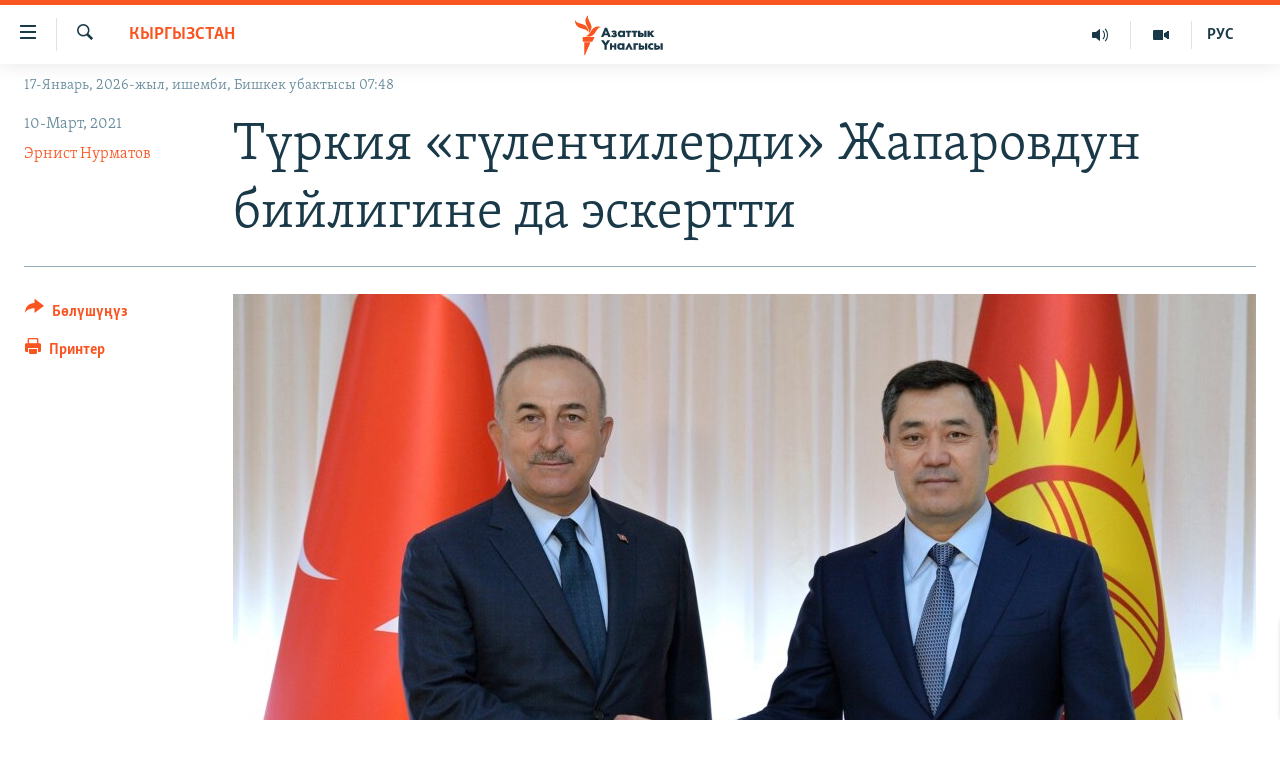

--- FILE ---
content_type: text/html; charset=utf-8
request_url: https://www.azattyk.org/a/turkye-kyrgyzstan-kyzmattashtygy/31143483.html
body_size: 29486
content:

<!DOCTYPE html>
<html lang="ky" dir="ltr" class="no-js">
<head>
        <link rel="stylesheet" href="/Content/responsive/RFE/ky-KG/RFE-ky-KG.css?&amp;av=0.0.0.0&amp;cb=370">
<script src="https://tags.azattyk.org/rferl-pangea/prod/utag.sync.js"></script><script type='text/javascript' src='https://www.youtube.com/iframe_api' async></script>            <link rel="manifest" href="/manifest.json">
    <script type="text/javascript">
        //a general 'js' detection, must be on top level in <head>, due to CSS performance
        document.documentElement.className = "js";
        var cacheBuster = "370";
        var appBaseUrl = "/";
        var imgEnhancerBreakpoints = [0, 144, 256, 408, 650, 1023, 1597];
        var isLoggingEnabled = false;
        var isPreviewPage = false;
        var isLivePreviewPage = false;

        if (!isPreviewPage) {
            window.RFE = window.RFE || {};
            window.RFE.cacheEnabledByParam = window.location.href.indexOf('nocache=1') === -1;

            const url = new URL(window.location.href);
            const params = new URLSearchParams(url.search);

            // Remove the 'nocache' parameter
            params.delete('nocache');

            // Update the URL without the 'nocache' parameter
            url.search = params.toString();
            window.history.replaceState(null, '', url.toString());
        } else {
            window.addEventListener('load', function() {
                const links = window.document.links;
                for (let i = 0; i < links.length; i++) {
                    links[i].href = '#';
                    links[i].target = '_self';
                }
             })
        }

var pwaEnabled = false;        var swCacheDisabled;
    </script>
    <meta charset="utf-8" />

            <title>&#x422;&#x4AF;&#x440;&#x43A;&#x438;&#x44F; &#xAB;&#x433;&#x4AF;&#x43B;&#x435;&#x43D;&#x447;&#x438;&#x43B;&#x435;&#x440;&#x434;&#x438;&#xBB; &#x416;&#x430;&#x43F;&#x430;&#x440;&#x43E;&#x432;&#x434;&#x443;&#x43D; &#x431;&#x438;&#x439;&#x43B;&#x438;&#x433;&#x438;&#x43D;&#x435; &#x434;&#x430; &#x44D;&#x441;&#x43A;&#x435;&#x440;&#x442;&#x442;&#x438;</title>
            <meta name="description" content="&#x41F;&#x440;&#x435;&#x437;&#x438;&#x434;&#x435;&#x43D;&#x442; &#x421;&#x430;&#x434;&#x44B;&#x440; &#x416;&#x430;&#x43F;&#x430;&#x440;&#x43E;&#x432; &#x422;&#x4AF;&#x440;&#x43A;&#x438;&#x44F;&#x43D;&#x44B;&#x43D; &#x442;&#x44B;&#x448;&#x43A;&#x44B; &#x438;&#x448;&#x442;&#x435;&#x440; &#x43C;&#x438;&#x43D;&#x438;&#x441;&#x442;&#x440;&#x438; &#x41C;&#x435;&#x432;&#x43B;&#x4AF;&#x442; &#x427;&#x430;&#x432;&#x443;&#x448;&#x43E;&#x433;&#x43B;&#x443; &#x43C;&#x435;&#x43D;&#x435;&#x43D; &#x411;&#x438;&#x448;&#x43A;&#x435;&#x43A;&#x442;&#x435; &#x43A;&#x44B;&#x437;&#x43C;&#x430;&#x442;&#x442;&#x430;&#x448;&#x443;&#x443;&#x43D;&#x443;&#x43D; &#x43C;&#x44B;&#x43D;&#x434;&#x430;&#x43D; &#x430;&#x440;&#x43A;&#x44B; &#x431;&#x430;&#x433;&#x44B;&#x442;&#x442;&#x430;&#x440;&#x44B;&#x43D; &#x442;&#x430;&#x43A;&#x442;&#x430;&#x448;&#x442;&#x44B;. &#x411;&#x443;&#x43B; &#x430;&#x442;&#x430;&#x43B;&#x433;&#x430;&#x43D; &#x4E9;&#x43B;&#x43A;&#x4E9;&#x43D;&#x4AF;&#x43D; &#x431;&#x430;&#x448;&#x43A;&#x44B; &#x434;&#x438;&#x43F;&#x43B;&#x43E;&#x43C;&#x430;&#x442;&#x44B;&#x43D;&#x44B;&#x43D; &#x41A;&#x44B;&#x440;&#x433;&#x44B;&#x437;&#x441;&#x442;&#x430;&#x43D;&#x434;&#x430; &#x431;&#x438;&#x439;&#x43B;&#x438;&#x43A; &#x430;&#x43B;&#x43C;&#x430;&#x448;&#x43A;&#x430;&#x43D;&#x434;&#x430;&#x43D; &#x43A;&#x438;&#x439;&#x438;&#x43D;&#x43A;&#x438; &#x430;&#x43B;&#x433;&#x430;&#x447;&#x43A;&#x44B; &#x440;&#x430;&#x441;&#x43C;&#x438;&#x439; &#x438;&#x448; &#x441;&#x430;&#x43F;&#x430;&#x440;&#x44B; &#x431;&#x43E;&#x43B;&#x443;&#x43F; &#x43A;&#x430;&#x43B;&#x434;&#x44B;.&#xD;&#xA; &#x410;&#x43D;&#x43A;&#x430;&#x440;&#x430; &#x431;&#x443;&#x433;&#x430; &#x447;&#x435;&#x439;&#x438;&#x43D; &#x411;&#x438;&#x448;&#x43A;&#x435;&#x43A;&#x43A;&#x435; &#x431;&#x43E;&#x437;&#x433;&#x443;&#x43D;&#x434;&#x430;&#x433;&#x44B;..." />
                <meta name="keywords" content="Кыргызстан, кызматташуу, түркия, дипломатия, Садыр Жапаров, эл аралык байланыш, Мевлүт Чавушоглу" />
    <meta name="viewport" content="width=device-width, initial-scale=1.0" />


    <meta http-equiv="X-UA-Compatible" content="IE=edge" />

<meta name="robots" content="max-image-preview:large"><meta property="fb:pages" content="132515023525838" /> <meta name="yandex-verification" content="9f3418917dcb252c" />

        <link href="https://www.azattyk.org/a/turkye-kyrgyzstan-kyzmattashtygy/31143483.html" rel="canonical" />

        <meta name="apple-mobile-web-app-title" content="&#x410;&#x437;&#x430;&#x442;&#x442;&#x44B;&#x43A;" />
        <meta name="apple-mobile-web-app-status-bar-style" content="black" />
            <meta name="apple-itunes-app" content="app-id=1521472502, app-argument=//31143483.ltr" />
            <meta property="fb:admins" content="&#x424;&#x435;&#x439;&#x441;&#x431;&#x443;&#x43A;&#x442;&#x430;&#x433;&#x44B; &#x441;&#x430;&#x43D;&#x430;&#x440;&#x438;&#x43F;&#x442;&#x438;&#x43A; &#x43A;&#x4E9;&#x440;&#x441;&#x4E9;&#x442;&#x43A;&#x4AF;&#x447;:" />
<meta content="&#x422;&#x4AF;&#x440;&#x43A;&#x438;&#x44F; &#xAB;&#x433;&#x4AF;&#x43B;&#x435;&#x43D;&#x447;&#x438;&#x43B;&#x435;&#x440;&#x434;&#x438;&#xBB; &#x416;&#x430;&#x43F;&#x430;&#x440;&#x43E;&#x432;&#x434;&#x443;&#x43D; &#x431;&#x438;&#x439;&#x43B;&#x438;&#x433;&#x438;&#x43D;&#x435; &#x434;&#x430; &#x44D;&#x441;&#x43A;&#x435;&#x440;&#x442;&#x442;&#x438;" property="og:title"></meta>
<meta content="&#x41F;&#x440;&#x435;&#x437;&#x438;&#x434;&#x435;&#x43D;&#x442; &#x416;&#x430;&#x43F;&#x430;&#x440;&#x43E;&#x432; &#x422;&#x4AF;&#x440;&#x43A;&#x438;&#x44F;&#x43D;&#x44B;&#x43D; &#x442;&#x44B;&#x448;&#x43A;&#x44B; &#x438;&#x448;&#x442;&#x435;&#x440; &#x43C;&#x438;&#x43D;&#x438;&#x441;&#x442;&#x440;&#x438; &#x41C;&#x435;&#x432;&#x43B;&#x4AF;&#x442; &#x427;&#x430;&#x432;&#x443;&#x448;&#x43E;&#x433;&#x43B;&#x443; &#x43C;&#x435;&#x43D;&#x435;&#x43D; &#x411;&#x438;&#x448;&#x43A;&#x435;&#x43A;&#x442;&#x435; &#x43A;&#x44B;&#x437;&#x43C;&#x430;&#x442;&#x442;&#x430;&#x448;&#x443;&#x443;&#x43D;&#x443;&#x43D; &#x43C;&#x44B;&#x43D;&#x434;&#x430;&#x43D; &#x430;&#x440;&#x43A;&#x44B; &#x431;&#x430;&#x433;&#x44B;&#x442;&#x442;&#x430;&#x440;&#x44B;&#x43D; &#x442;&#x430;&#x43A;&#x442;&#x430;&#x448;&#x442;&#x44B;. &#x411;&#x443;&#x43B; - &#x431;&#x430;&#x448;&#x43A;&#x44B; &#x434;&#x438;&#x43F;&#x43B;&#x43E;&#x43C;&#x430;&#x442;&#x442;&#x44B;&#x43D; &#x41A;&#x44B;&#x440;&#x433;&#x44B;&#x437;&#x441;&#x442;&#x430;&#x43D;&#x434;&#x430; &#x431;&#x438;&#x439;&#x43B;&#x438;&#x43A; &#x430;&#x43B;&#x43C;&#x430;&#x448;&#x43A;&#x430;&#x43D;&#x434;&#x430;&#x43D; &#x43A;&#x438;&#x439;&#x438;&#x43D;&#x43A;&#x438; &#x430;&#x43B;&#x433;&#x430;&#x447;&#x43A;&#x44B; &#x440;&#x430;&#x441;&#x43C;&#x438;&#x439; &#x438;&#x448; &#x441;&#x430;&#x43F;&#x430;&#x440;&#x44B; &#x431;&#x43E;&#x43B;&#x443;&#x43F; &#x43A;&#x430;&#x43B;&#x434;&#x44B;. &#x427;&#x430;&#x432;&#x443;&#x448;&#x43E;&#x433;&#x43B;&#x443; &#x431;&#x443;&#x43B; &#x438;&#x440;&#x435;&#x442; &#x434;&#x430; &#x413;&#x4AF;&#x43B;&#x4E9;&#x43D; &#x436;&#x4E9;&#x43D;&#x4AF;&#x43D;&#x434;&#x4E9; &#x441;&#x4E9;&#x437; &#x43A;&#x43E;&#x437;&#x433;&#x43E;&#x434;&#x443;." property="og:description"></meta>
<meta content="article" property="og:type"></meta>
<meta content="https://www.azattyk.org/a/turkye-kyrgyzstan-kyzmattashtygy/31143483.html" property="og:url"></meta>
<meta content="&#x410;&#x437;&#x430;&#x442;&#x442;&#x44B;&#x43A; &#x3A5;&#x43D;&#x430;&#x43B;&#x433;&#x44B;&#x441;&#x44B;" property="og:site_name"></meta>
<meta content="https://www.facebook.com/Azattyk.unalgysy" property="article:publisher"></meta>
<meta content="https://gdb.rferl.org/6e8e4155-5421-4d52-b8d3-8a911191020a_w1200_h630.jpg" property="og:image"></meta>
<meta content="1200" property="og:image:width"></meta>
<meta content="630" property="og:image:height"></meta>
<meta content="460215691922613" property="fb:app_id"></meta>
<meta content="&#x42D;&#x440;&#x43D;&#x438;&#x441;&#x442; &#x41D;&#x443;&#x440;&#x43C;&#x430;&#x442;&#x43E;&#x432;" name="Author"></meta>
<meta content="summary_large_image" name="twitter:card"></meta>
<meta content="@Azattyk_Radiosu" name="twitter:site"></meta>
<meta content="https://gdb.rferl.org/6e8e4155-5421-4d52-b8d3-8a911191020a_w1200_h630.jpg" name="twitter:image"></meta>
<meta content="&#x422;&#x4AF;&#x440;&#x43A;&#x438;&#x44F; &#xAB;&#x433;&#x4AF;&#x43B;&#x435;&#x43D;&#x447;&#x438;&#x43B;&#x435;&#x440;&#x434;&#x438;&#xBB; &#x416;&#x430;&#x43F;&#x430;&#x440;&#x43E;&#x432;&#x434;&#x443;&#x43D; &#x431;&#x438;&#x439;&#x43B;&#x438;&#x433;&#x438;&#x43D;&#x435; &#x434;&#x430; &#x44D;&#x441;&#x43A;&#x435;&#x440;&#x442;&#x442;&#x438;" name="twitter:title"></meta>
<meta content="&#x41F;&#x440;&#x435;&#x437;&#x438;&#x434;&#x435;&#x43D;&#x442; &#x416;&#x430;&#x43F;&#x430;&#x440;&#x43E;&#x432; &#x422;&#x4AF;&#x440;&#x43A;&#x438;&#x44F;&#x43D;&#x44B;&#x43D; &#x442;&#x44B;&#x448;&#x43A;&#x44B; &#x438;&#x448;&#x442;&#x435;&#x440; &#x43C;&#x438;&#x43D;&#x438;&#x441;&#x442;&#x440;&#x438; &#x41C;&#x435;&#x432;&#x43B;&#x4AF;&#x442; &#x427;&#x430;&#x432;&#x443;&#x448;&#x43E;&#x433;&#x43B;&#x443; &#x43C;&#x435;&#x43D;&#x435;&#x43D; &#x411;&#x438;&#x448;&#x43A;&#x435;&#x43A;&#x442;&#x435; &#x43A;&#x44B;&#x437;&#x43C;&#x430;&#x442;&#x442;&#x430;&#x448;&#x443;&#x443;&#x43D;&#x443;&#x43D; &#x43C;&#x44B;&#x43D;&#x434;&#x430;&#x43D; &#x430;&#x440;&#x43A;&#x44B; &#x431;&#x430;&#x433;&#x44B;&#x442;&#x442;&#x430;&#x440;&#x44B;&#x43D; &#x442;&#x430;&#x43A;&#x442;&#x430;&#x448;&#x442;&#x44B;. &#x411;&#x443;&#x43B; - &#x431;&#x430;&#x448;&#x43A;&#x44B; &#x434;&#x438;&#x43F;&#x43B;&#x43E;&#x43C;&#x430;&#x442;&#x442;&#x44B;&#x43D; &#x41A;&#x44B;&#x440;&#x433;&#x44B;&#x437;&#x441;&#x442;&#x430;&#x43D;&#x434;&#x430; &#x431;&#x438;&#x439;&#x43B;&#x438;&#x43A; &#x430;&#x43B;&#x43C;&#x430;&#x448;&#x43A;&#x430;&#x43D;&#x434;&#x430;&#x43D; &#x43A;&#x438;&#x439;&#x438;&#x43D;&#x43A;&#x438; &#x430;&#x43B;&#x433;&#x430;&#x447;&#x43A;&#x44B; &#x440;&#x430;&#x441;&#x43C;&#x438;&#x439; &#x438;&#x448; &#x441;&#x430;&#x43F;&#x430;&#x440;&#x44B; &#x431;&#x43E;&#x43B;&#x443;&#x43F; &#x43A;&#x430;&#x43B;&#x434;&#x44B;. &#x427;&#x430;&#x432;&#x443;&#x448;&#x43E;&#x433;&#x43B;&#x443; &#x431;&#x443;&#x43B; &#x438;&#x440;&#x435;&#x442; &#x434;&#x430; &#x413;&#x4AF;&#x43B;&#x4E9;&#x43D; &#x436;&#x4E9;&#x43D;&#x4AF;&#x43D;&#x434;&#x4E9; &#x441;&#x4E9;&#x437; &#x43A;&#x43E;&#x437;&#x433;&#x43E;&#x434;&#x443;." name="twitter:description"></meta>
                    <link rel="amphtml" href="https://www.azattyk.org/amp/turkye-kyrgyzstan-kyzmattashtygy/31143483.html" />
<script type="application/ld+json">{"articleSection":"Кыргызстан","isAccessibleForFree":true,"headline":"Түркия «гүленчилерди» Жапаровдун бийлигине да эскертти","inLanguage":"ky-KG","keywords":"Кыргызстан, кызматташуу, түркия, дипломатия, Садыр Жапаров, эл аралык байланыш, Мевлүт Чавушоглу","author":{"@type":"Person","url":"https://www.azattyk.org/author/эрнист-нурматов/k-ym_","description":"\u0022Азаттыктын\u0022 Бишкектеги кабарчысы. 2010-жылдан 2017-жылга чейин Ош облусунда кабарчы болуп иштеген. Ош Мамлекеттик университетинин журналистика факультетин аяктаган.","image":{"@type":"ImageObject","url":"https://gdb.rferl.org/5b36a9a7-8cd9-4a96-acac-8601da85b734.jpg"},"name":"Эрнист Нурматов"},"datePublished":"2021-03-10 14:10:00Z","dateModified":"2021-03-11 05:41:04Z","publisher":{"logo":{"width":512,"height":220,"@type":"ImageObject","url":"https://www.azattyk.org/Content/responsive/RFE/ky-KG/img/logo.png"},"@type":"NewsMediaOrganization","url":"https://www.azattyk.org","sameAs":["https://www.facebook.com/azattyk.org","https://twitter.com/Azattyk_Radiosu","https://www.youtube.com/user/AzattykUnalgysy","https://telegram.me/Azattyk_radiosu","https://soundcloud.com/azattyk-audio","https://www.instagram.com/azattyk.kg/","https://www.whatsapp.com/channel/0029VaEfXksHbFV2MNnL1I3E","https://www.whatsapp.com/channel/0029VaEfXksHbFV2MNnL1I3E"],"name":"Азаттык Үналгысы | Кыргызстан: видео, фото, кабарлар","alternateName":""},"@context":"https://schema.org","@type":"NewsArticle","mainEntityOfPage":"https://www.azattyk.org/a/turkye-kyrgyzstan-kyzmattashtygy/31143483.html","url":"https://www.azattyk.org/a/turkye-kyrgyzstan-kyzmattashtygy/31143483.html","description":"Президент Жапаров Түркиянын тышкы иштер министри Мевлүт Чавушоглу менен Бишкекте кызматташуунун мындан аркы багыттарын такташты. Бул - башкы дипломаттын Кыргызстанда бийлик алмашкандан кийинки алгачкы расмий иш сапары болуп калды. Чавушоглу бул ирет да Гүлөн жөнүндө сөз козгоду.","image":{"width":1080,"height":608,"@type":"ImageObject","url":"https://gdb.rferl.org/6e8e4155-5421-4d52-b8d3-8a911191020a_w1080_h608.jpg"},"name":"Түркия «гүленчилерди» Жапаровдун бийлигине да эскертти"}</script>
    <script src="/Scripts/responsive/infographics.bundle.min.js?&amp;av=0.0.0.0&amp;cb=370"></script>
        <script src="/Scripts/responsive/dollardom.min.js?&amp;av=0.0.0.0&amp;cb=370"></script>
        <script src="/Scripts/responsive/modules/commons.js?&amp;av=0.0.0.0&amp;cb=370"></script>
        <script src="/Scripts/responsive/modules/app_code.js?&amp;av=0.0.0.0&amp;cb=370"></script>

        <link rel="icon" type="image/svg+xml" href="/Content/responsive/RFE/img/webApp/favicon.svg" />
        <link rel="alternate icon" href="/Content/responsive/RFE/img/webApp/favicon.ico" />
            <link rel="mask-icon" color="#ea6903" href="/Content/responsive/RFE/img/webApp/favicon_safari.svg" />
        <link rel="apple-touch-icon" sizes="152x152" href="/Content/responsive/RFE/img/webApp/ico-152x152.png" />
        <link rel="apple-touch-icon" sizes="144x144" href="/Content/responsive/RFE/img/webApp/ico-144x144.png" />
        <link rel="apple-touch-icon" sizes="114x114" href="/Content/responsive/RFE/img/webApp/ico-114x114.png" />
        <link rel="apple-touch-icon" sizes="72x72" href="/Content/responsive/RFE/img/webApp/ico-72x72.png" />
        <link rel="apple-touch-icon-precomposed" href="/Content/responsive/RFE/img/webApp/ico-57x57.png" />
        <link rel="icon" sizes="192x192" href="/Content/responsive/RFE/img/webApp/ico-192x192.png" />
        <link rel="icon" sizes="128x128" href="/Content/responsive/RFE/img/webApp/ico-128x128.png" />
        <meta name="msapplication-TileColor" content="#ffffff" />
        <meta name="msapplication-TileImage" content="/Content/responsive/RFE/img/webApp/ico-144x144.png" />
                <link rel="preload" href="/Content/responsive/fonts/Skolar-Lt_Cyrl_v2.4.woff" type="font/woff" as="font" crossorigin="anonymous" />
    <link rel="alternate" type="application/rss+xml" title="RFE/RL - Top Stories [RSS]" href="/api/" />
    <link rel="sitemap" type="application/rss+xml" href="/sitemap.xml" />
    
    



</head>
<body class=" nav-no-loaded cc_theme pg-article print-lay-article js-category-to-nav nojs-images date-time-enabled">
        <script type="text/javascript" >
            var analyticsData = {url:"https://www.azattyk.org/a/turkye-kyrgyzstan-kyzmattashtygy/31143483.html",property_id:"419",article_uid:"31143483",page_title:"Түркия «гүленчилерди» Жапаровдун бийлигине да эскертти",page_type:"article",content_type:"article",subcontent_type:"article",last_modified:"2021-03-11 05:41:04Z",pub_datetime:"2021-03-10 14:10:00Z",pub_year:"2021",pub_month:"03",pub_day:"10",pub_hour:"14",pub_weekday:"Wednesday",section:"кыргызстан",english_section:"ky-kyrgyzstan",byline:"Эрнист Нурматов",categories:"ky-kyrgyzstan",tags:"кызматташуу;түркия;дипломатия;садыр жапаров;эл аралык байланыш;мевлүт чавушоглу",domain:"www.azattyk.org",language:"Kyrgyz",language_service:"RFERL Kyrgyz",platform:"web",copied:"no",copied_article:"",copied_title:"",runs_js:"Yes",cms_release:"8.44.0.0.370",enviro_type:"prod",slug:"turkye-kyrgyzstan-kyzmattashtygy",entity:"RFE",short_language_service:"KYR",platform_short:"W",page_name:"Түркия «гүленчилерди» Жапаровдун бийлигине да эскертти"};
        </script>
<noscript><iframe src="https://www.googletagmanager.com/ns.html?id=GTM-WXZBPZ" height="0" width="0" style="display:none;visibility:hidden"></iframe></noscript>        <script type="text/javascript" data-cookiecategory="analytics">
            var gtmEventObject = Object.assign({}, analyticsData, {event: 'page_meta_ready'});window.dataLayer = window.dataLayer || [];window.dataLayer.push(gtmEventObject);
            if (top.location === self.location) { //if not inside of an IFrame
                 var renderGtm = "true";
                 if (renderGtm === "true") {
            (function(w,d,s,l,i){w[l]=w[l]||[];w[l].push({'gtm.start':new Date().getTime(),event:'gtm.js'});var f=d.getElementsByTagName(s)[0],j=d.createElement(s),dl=l!='dataLayer'?'&l='+l:'';j.async=true;j.src='//www.googletagmanager.com/gtm.js?id='+i+dl;f.parentNode.insertBefore(j,f);})(window,document,'script','dataLayer','GTM-WXZBPZ');
                 }
            }
        </script>
        <!--Analytics tag js version start-->
            <script type="text/javascript" data-cookiecategory="analytics">
                var utag_data = Object.assign({}, analyticsData, {});
if(typeof(TealiumTagFrom)==='function' && typeof(TealiumTagSearchKeyword)==='function') {
var utag_from=TealiumTagFrom();var utag_searchKeyword=TealiumTagSearchKeyword();
if(utag_searchKeyword!=null && utag_searchKeyword!=='' && utag_data["search_keyword"]==null) utag_data["search_keyword"]=utag_searchKeyword;if(utag_from!=null && utag_from!=='') utag_data["from"]=TealiumTagFrom();}
                if(window.top!== window.self&&utag_data.page_type==="snippet"){utag_data.page_type = 'iframe';}
                try{if(window.top!==window.self&&window.self.location.hostname===window.top.location.hostname){utag_data.platform = 'self-embed';utag_data.platform_short = 'se';}}catch(e){if(window.top!==window.self&&window.self.location.search.includes("platformType=self-embed")){utag_data.platform = 'cross-promo';utag_data.platform_short = 'cp';}}
                (function(a,b,c,d){    a="https://tags.azattyk.org/rferl-pangea/prod/utag.js";    b=document;c="script";d=b.createElement(c);d.src=a;d.type="text/java"+c;d.async=true;    a=b.getElementsByTagName(c)[0];a.parentNode.insertBefore(d,a);    })();
            </script>
        <!--Analytics tag js version end-->
<!-- Analytics tag management NoScript -->
<noscript>
<img style="position: absolute; border: none;" src="https://ssc.azattyk.org/b/ss/bbgprod,bbgentityrferl/1/G.4--NS/1275117?pageName=rfe%3akyr%3aw%3aarticle%3a%d0%a2%d2%af%d1%80%d0%ba%d0%b8%d1%8f%20%c2%ab%d0%b3%d2%af%d0%bb%d0%b5%d0%bd%d1%87%d0%b8%d0%bb%d0%b5%d1%80%d0%b4%d0%b8%c2%bb%20%d0%96%d0%b0%d0%bf%d0%b0%d1%80%d0%be%d0%b2%d0%b4%d1%83%d0%bd%20%d0%b1%d0%b8%d0%b9%d0%bb%d0%b8%d0%b3%d0%b8%d0%bd%d0%b5%20%d0%b4%d0%b0%20%d1%8d%d1%81%d0%ba%d0%b5%d1%80%d1%82%d1%82%d0%b8&amp;c6=%d0%a2%d2%af%d1%80%d0%ba%d0%b8%d1%8f%20%c2%ab%d0%b3%d2%af%d0%bb%d0%b5%d0%bd%d1%87%d0%b8%d0%bb%d0%b5%d1%80%d0%b4%d0%b8%c2%bb%20%d0%96%d0%b0%d0%bf%d0%b0%d1%80%d0%be%d0%b2%d0%b4%d1%83%d0%bd%20%d0%b1%d0%b8%d0%b9%d0%bb%d0%b8%d0%b3%d0%b8%d0%bd%d0%b5%20%d0%b4%d0%b0%20%d1%8d%d1%81%d0%ba%d0%b5%d1%80%d1%82%d1%82%d0%b8&amp;v36=8.44.0.0.370&amp;v6=D=c6&amp;g=https%3a%2f%2fwww.azattyk.org%2fa%2fturkye-kyrgyzstan-kyzmattashtygy%2f31143483.html&amp;c1=D=g&amp;v1=D=g&amp;events=event1,event52&amp;c16=rferl%20kyrgyz&amp;v16=D=c16&amp;c5=ky-kyrgyzstan&amp;v5=D=c5&amp;ch=%d0%9a%d1%8b%d1%80%d0%b3%d1%8b%d0%b7%d1%81%d1%82%d0%b0%d0%bd&amp;c15=kyrgyz&amp;v15=D=c15&amp;c4=article&amp;v4=D=c4&amp;c14=31143483&amp;v14=D=c14&amp;v20=no&amp;c17=web&amp;v17=D=c17&amp;mcorgid=518abc7455e462b97f000101%40adobeorg&amp;server=www.azattyk.org&amp;pageType=D=c4&amp;ns=bbg&amp;v29=D=server&amp;v25=rfe&amp;v30=419&amp;v105=D=User-Agent " alt="analytics" width="1" height="1" /></noscript>
<!-- End of Analytics tag management NoScript -->


        <!--*** Accessibility links - For ScreenReaders only ***-->
        <section>
            <div class="sr-only">
                <h2>&#x41B;&#x438;&#x43D;&#x43A;&#x442;&#x435;&#x440; </h2>
                <ul>
                    <li><a href="#content" data-disable-smooth-scroll="1">&#x41C;&#x430;&#x437;&#x43C;&#x443;&#x43D;&#x433;&#x430; &#x4E9;&#x442;&#x4AF;&#x4A3;&#x4AF;&#x437;</a></li>
                    <li><a href="#navigation" data-disable-smooth-scroll="1">&#x41D;&#x430;&#x432;&#x438;&#x433;&#x430;&#x446;&#x438;&#x44F;&#x433;&#x430; &#x4E9;&#x442;&#x4AF;&#x4A3;&#x4AF;&#x437;</a></li>
                    <li><a href="#txtHeaderSearch" data-disable-smooth-scroll="1">&#x418;&#x437;&#x434;&#x4E9;&#x4E9;&#x433;&#x4E9; &#x441;&#x430;&#x43B;&#x44B;&#x4A3;&#x44B;&#x437;</a></li>
                </ul>
            </div>
        </section>
    




<div dir="ltr">
    <div id="page">
            <aside>

<div class="c-lightbox overlay-modal">
    <div class="c-lightbox__intro">
        <h2 class="c-lightbox__intro-title"></h2>
        <button class="btn btn--rounded c-lightbox__btn c-lightbox__intro-next" title="&#x410;&#x43B;&#x434;&#x44B;&#x433;&#x430;">
            <span class="ico ico--rounded ico-chevron-forward"></span>
            <span class="sr-only">&#x410;&#x43B;&#x434;&#x44B;&#x433;&#x430;</span>
        </button>
    </div>
    <div class="c-lightbox__nav">
        <button class="btn btn--rounded c-lightbox__btn c-lightbox__btn--close" title="&#x416;&#x430;&#x431;&#x443;&#x443;">
            <span class="ico ico--rounded ico-close"></span>
            <span class="sr-only">&#x416;&#x430;&#x431;&#x443;&#x443;</span>
        </button>
        <button class="btn btn--rounded c-lightbox__btn c-lightbox__btn--prev" title="&#x410;&#x440;&#x442;&#x43A;&#x430;">
            <span class="ico ico--rounded ico-chevron-backward"></span>
            <span class="sr-only">&#x410;&#x440;&#x442;&#x43A;&#x430;</span>
        </button>
        <button class="btn btn--rounded c-lightbox__btn c-lightbox__btn--next" title="&#x410;&#x43B;&#x434;&#x44B;&#x433;&#x430;">
            <span class="ico ico--rounded ico-chevron-forward"></span>
            <span class="sr-only">&#x410;&#x43B;&#x434;&#x44B;&#x433;&#x430;</span>
        </button>
    </div>
    <div class="c-lightbox__content-wrap">
        <figure class="c-lightbox__content">
            <span class="c-spinner c-spinner--lightbox">
                <img src="/Content/responsive/img/player-spinner.png"
                     alt="please wait"
                     title="please wait" />
            </span>
            <div class="c-lightbox__img">
                <div class="thumb">
                    <img src="" alt="" />
                </div>
            </div>
            <figcaption>
                <div class="c-lightbox__info c-lightbox__info--foot">
                    <span class="c-lightbox__counter"></span>
                    <span class="caption c-lightbox__caption"></span>
                </div>
            </figcaption>
        </figure>
    </div>
    <div class="hidden">
        <div class="content-advisory__box content-advisory__box--lightbox">
            <span class="content-advisory__box-text">&#x421;&#x4AF;&#x440;&#x4E9;&#x442; &#x430;&#x439;&#x440;&#x44B;&#x43C; &#x43E;&#x43A;&#x443;&#x440;&#x43C;&#x430;&#x43D;&#x434;&#x430;&#x440; &#x4AF;&#x447;&#x4AF;&#x43D; &#x4AF;&#x440;&#x4E9;&#x439; &#x443;&#x447;&#x443;&#x440;&#x433;&#x430;&#x43D; &#x43C;&#x430;&#x430;&#x43D;&#x430;&#x439; &#x436;&#x430;&#x440;&#x430;&#x442;&#x44B;&#x448;&#x44B; &#x43C;&#x4AF;&#x43C;&#x43A;&#x4AF;&#x43D;</span>
            <button class="btn btn--transparent content-advisory__box-btn m-t-md" value="text" type="button">
                <span class="btn__text">
                    &#x431;&#x430;&#x441;&#x44B;&#x43F; &#x43A;&#x4E9;&#x440;&#x4AF;&#x4A3;&#x4AF;&#x437;
                </span>
            </button>
        </div>
    </div>
</div>

<div class="print-dialogue">
    <div class="container">
        <h3 class="print-dialogue__title section-head">&#x41F;&#x440;&#x438;&#x43D;&#x442;&#x435;&#x440;&#x434;&#x435;&#x43D; &#x447;&#x44B;&#x433;&#x430;&#x440;&#x443;&#x443;:</h3>
        <div class="print-dialogue__opts">
            <ul class="print-dialogue__opt-group">
                <li class="form__group form__group--checkbox">
                    <input class="form__check " id="checkboxImages" name="checkboxImages" type="checkbox" checked="checked" />
                    <label for="checkboxImages" class="form__label m-t-md">&#x421;&#x4AF;&#x440;&#x4E9;&#x442;&#x442;&#x4E9;&#x440;</label>
                </li>
                <li class="form__group form__group--checkbox">
                    <input class="form__check " id="checkboxMultimedia" name="checkboxMultimedia" type="checkbox" checked="checked" />
                    <label for="checkboxMultimedia" class="form__label m-t-md">Multimedia</label>
                </li>
            </ul>
            <ul class="print-dialogue__opt-group">
                <li class="form__group form__group--checkbox">
                    <input class="form__check " id="checkboxEmbedded" name="checkboxEmbedded" type="checkbox" checked="checked" />
                    <label for="checkboxEmbedded" class="form__label m-t-md">&#x422;&#x438;&#x440;&#x43A;&#x435;&#x43B;&#x433;&#x435;&#x43D; &#x43C;&#x430;&#x437;&#x43C;&#x443;&#x43D;</label>
                </li>
                <li class="hidden">
                    <input class="form__check " id="checkboxComments" name="checkboxComments" type="checkbox" />
                    <label for="checkboxComments" class="form__label m-t-md">&#x41A;&#x43E;&#x43C;&#x43C;&#x435;&#x43D;&#x442;&#x430;&#x440;&#x438;&#x439;&#x43B;&#x435;&#x440;</label>
                </li>
            </ul>
        </div>
        <div class="print-dialogue__buttons">
            <button class="btn  btn--secondary close-button" type="button" title="&#x411;&#x430;&#x448; &#x442;&#x430;&#x440;&#x442;&#x443;&#x443;">
                <span class="btn__text ">&#x411;&#x430;&#x448; &#x442;&#x430;&#x440;&#x442;&#x443;&#x443;</span>
            </button>
            <button class="btn  btn-cust-print m-l-sm" type="button" title="&#x41F;&#x440;&#x438;&#x43D;&#x442;&#x435;&#x440;">
                <span class="btn__text ">&#x41F;&#x440;&#x438;&#x43D;&#x442;&#x435;&#x440;</span>
            </button>
        </div>
    </div>
</div>                
<div class="ctc-message pos-fix">
    <div class="ctc-message__inner">&#x428;&#x438;&#x43B;&#x442;&#x435;&#x43C;&#x435; &#x43A;&#x4E9;&#x447;&#x4AF;&#x440;&#x4AF;&#x43B;&#x434;&#x4AF;</div>
</div>
            </aside>

<div class="hdr-20 hdr-20--big">
    <div class="hdr-20__inner">
        <div class="hdr-20__max pos-rel">
            <div class="hdr-20__side hdr-20__side--primary d-flex">
                <label data-for="main-menu-ctrl" data-switcher-trigger="true" data-switch-target="main-menu-ctrl" class="burger hdr-trigger pos-rel trans-trigger" data-trans-evt="click" data-trans-id="menu">
                    <span class="ico ico-close hdr-trigger__ico hdr-trigger__ico--close burger__ico burger__ico--close"></span>
                    <span class="ico ico-menu hdr-trigger__ico hdr-trigger__ico--open burger__ico burger__ico--open"></span>
                </label>
                <div class="menu-pnl pos-fix trans-target" data-switch-target="main-menu-ctrl" data-trans-id="menu">
                    <div class="menu-pnl__inner">
                        <nav class="main-nav menu-pnl__item menu-pnl__item--first">
                            <ul class="main-nav__list accordeon" data-analytics-tales="false" data-promo-name="link" data-location-name="nav,secnav">
                                

        <li class="main-nav__item">
            <a class="main-nav__item-name main-nav__item-name--link" href="/news" title="&#x416;&#x430;&#x4A3;&#x44B;&#x43B;&#x44B;&#x43A;&#x442;&#x430;&#x440;" data-item-name="ky-news" >&#x416;&#x430;&#x4A3;&#x44B;&#x43B;&#x44B;&#x43A;&#x442;&#x430;&#x440;</a>
        </li>

        <li class="main-nav__item accordeon__item" data-switch-target="menu-item-960">
            <label class="main-nav__item-name main-nav__item-name--label accordeon__control-label" data-switcher-trigger="true" data-for="menu-item-960">
                &#x41A;&#x44B;&#x440;&#x433;&#x44B;&#x437;&#x441;&#x442;&#x430;&#x43D;
                <span class="ico ico-chevron-down main-nav__chev"></span>
            </label>
            <div class="main-nav__sub-list">
                
    <a class="main-nav__item-name main-nav__item-name--link main-nav__item-name--sub" href="/Kyrgyzstan" title="&#x41A;&#x44B;&#x440;&#x433;&#x44B;&#x437;&#x441;&#x442;&#x430;&#x43D;" data-item-name="kyrgyzstan" >&#x41A;&#x44B;&#x440;&#x433;&#x44B;&#x437;&#x441;&#x442;&#x430;&#x43D;</a>

    <a class="main-nav__item-name main-nav__item-name--link main-nav__item-name--sub" href="/politics" title="&#x421;&#x430;&#x44F;&#x441;&#x430;&#x442;" data-item-name="saiasat" >&#x421;&#x430;&#x44F;&#x441;&#x430;&#x442;</a>

    <a class="main-nav__item-name main-nav__item-name--link main-nav__item-name--sub" href="/economics" title="&#x42D;&#x43A;&#x43E;&#x43D;&#x43E;&#x43C;&#x438;&#x43A;&#x430;" data-item-name="ky-economy" >&#x42D;&#x43A;&#x43E;&#x43D;&#x43E;&#x43C;&#x438;&#x43A;&#x430;</a>

    <a class="main-nav__item-name main-nav__item-name--link main-nav__item-name--sub" href="/culture" title="&#x43C;&#x430;&#x434;&#x430;&#x43D;&#x438;&#x44F;&#x442;" data-item-name="ky-culture" >&#x43C;&#x430;&#x434;&#x430;&#x43D;&#x438;&#x44F;&#x442;</a>

            </div>
        </li>

        <li class="main-nav__item accordeon__item" data-switch-target="menu-item-1030">
            <label class="main-nav__item-name main-nav__item-name--label accordeon__control-label" data-switcher-trigger="true" data-for="menu-item-1030">
                &#x414;&#x4AF;&#x439;&#x43D;&#x4E9;
                <span class="ico ico-chevron-down main-nav__chev"></span>
            </label>
            <div class="main-nav__sub-list">
                
    <a class="main-nav__item-name main-nav__item-name--link main-nav__item-name--sub" href="/world" title="&#x414;&#x4AF;&#x439;&#x43D;&#x4E9;" data-item-name="ky-world" >&#x414;&#x4AF;&#x439;&#x43D;&#x4E9;</a>

    <a class="main-nav__item-name main-nav__item-name--link main-nav__item-name--sub" href="/central-asia" title="&#x411;&#x43E;&#x440;&#x431;&#x43E;&#x440; &#x410;&#x437;&#x438;&#x44F;" data-item-name="ky-central_asia" >&#x411;&#x43E;&#x440;&#x431;&#x43E;&#x440; &#x410;&#x437;&#x438;&#x44F;</a>

            </div>
        </li>

        <li class="main-nav__item">
            <a class="main-nav__item-name main-nav__item-name--link" href="/p/8776.html" title="&#x423;&#x43A;&#x440;&#x430;&#x438;&#x43D;&#x430;" data-item-name="war-in-ukraine" >&#x423;&#x43A;&#x440;&#x430;&#x438;&#x43D;&#x430;</a>
        </li>

        <li class="main-nav__item">
            <a class="main-nav__item-name main-nav__item-name--link" href="/investigation" title="&#x410;&#x442;&#x430;&#x439;&#x44B;&#x43D; &#x438;&#x43B;&#x438;&#x43A;&#x442;&#x4E9;&#x4E9;" data-item-name="ky-special-investiagiton" >&#x410;&#x442;&#x430;&#x439;&#x44B;&#x43D; &#x438;&#x43B;&#x438;&#x43A;&#x442;&#x4E9;&#x4E9;</a>
        </li>

        <li class="main-nav__item accordeon__item" data-switch-target="menu-item-2922">
            <label class="main-nav__item-name main-nav__item-name--label accordeon__control-label" data-switcher-trigger="true" data-for="menu-item-2922">
                &#x422;&#x412; &#x43F;&#x440;&#x43E;&#x433;&#x440;&#x430;&#x43C;&#x43C;&#x430;&#x43B;&#x430;&#x440;
                <span class="ico ico-chevron-down main-nav__chev"></span>
            </label>
            <div class="main-nav__sub-list">
                
    <a class="main-nav__item-name main-nav__item-name--link main-nav__item-name--sub" href="/z/17386" title="&#x411;&#x4AF;&#x433;&#x4AF;&#x43D; &#x410;&#x437;&#x430;&#x442;&#x442;&#x44B;&#x43A;&#x442;&#x430;" data-item-name="world-news" >&#x411;&#x4AF;&#x433;&#x4AF;&#x43D; &#x410;&#x437;&#x430;&#x442;&#x442;&#x44B;&#x43A;&#x442;&#x430;</a>

    <a class="main-nav__item-name main-nav__item-name--link main-nav__item-name--sub" href="/ExpertterTV" title="&#x42D;&#x43A;&#x441;&#x43F;&#x435;&#x440;&#x442;&#x442;&#x435;&#x440; &#x442;&#x430;&#x43B;&#x434;&#x430;&#x439;&#x442;" data-item-name="experts_analyze" >&#x42D;&#x43A;&#x441;&#x43F;&#x435;&#x440;&#x442;&#x442;&#x435;&#x440; &#x442;&#x430;&#x43B;&#x434;&#x430;&#x439;&#x442;</a>

    <a class="main-nav__item-name main-nav__item-name--link main-nav__item-name--sub" href="/DuinoTV" title="&#x411;&#x438;&#x437; &#x436;&#x430;&#x43D;&#x430; &#x434;&#x4AF;&#x439;&#x43D;&#x4E9;" data-item-name="world-and-us-tv" >&#x411;&#x438;&#x437; &#x436;&#x430;&#x43D;&#x430; &#x434;&#x4AF;&#x439;&#x43D;&#x4E9;</a>

    <a class="main-nav__item-name main-nav__item-name--link main-nav__item-name--sub" href="/DanisteTV" title="&#x414;&#x430;&#x43D;&#x438;&#x441;&#x442;&#x435;" data-item-name="daniste" >&#x414;&#x430;&#x43D;&#x438;&#x441;&#x442;&#x435;</a>

    <a class="main-nav__item-name main-nav__item-name--link main-nav__item-name--sub" href="/EjeSingdiTV" title="&#x42D;&#x436;&#x435;-&#x441;&#x438;&#x4A3;&#x434;&#x438;&#x43B;&#x435;&#x440;" data-item-name="sisterhood" >&#x42D;&#x436;&#x435;-&#x441;&#x438;&#x4A3;&#x434;&#x438;&#x43B;&#x435;&#x440;</a>

    <a class="main-nav__item-name main-nav__item-name--link main-nav__item-name--sub" href="/PlusTV" title="&#x410;&#x437;&#x430;&#x442;&#x442;&#x44B;&#x43A;&#x2B;" data-item-name="Azattyk_plus_TV" >&#x410;&#x437;&#x430;&#x442;&#x442;&#x44B;&#x43A;&#x2B;</a>

    <a class="main-nav__item-name main-nav__item-name--link main-nav__item-name--sub" href="/YngaisyzTV" title="&#x42B;&#x4A3;&#x433;&#x430;&#x439;&#x441;&#x44B;&#x437; &#x441;&#x443;&#x440;&#x43E;&#x43E;&#x43B;&#x43E;&#x440;" data-item-name="Inconvenient__Questions_tv" >&#x42B;&#x4A3;&#x433;&#x430;&#x439;&#x441;&#x44B;&#x437; &#x441;&#x443;&#x440;&#x43E;&#x43E;&#x43B;&#x43E;&#x440;</a>

            </div>
        </li>

        <li class="main-nav__item">
            <a class="main-nav__item-name main-nav__item-name--link" href="/p/7880.html" title="&#x41F;&#x43E;&#x434;&#x43A;&#x430;&#x441;&#x442;" data-item-name="azattyk-podcast" >&#x41F;&#x43E;&#x434;&#x43A;&#x430;&#x441;&#x442;</a>
        </li>

        <li class="main-nav__item">
            <a class="main-nav__item-name main-nav__item-name--link" href="/opinions" title="&#x4E8;&#x437;&#x433;&#x4E9;&#x447;&#x4E9; &#x43F;&#x438;&#x43A;&#x438;&#x440;" data-item-name="blog--minsanat" >&#x4E8;&#x437;&#x433;&#x4E9;&#x447;&#x4E9; &#x43F;&#x438;&#x43A;&#x438;&#x440;</a>
        </li>



                            </ul>
                        </nav>
                        

<div class="menu-pnl__item">
        <a href="https://rus.azattyk.org" class="menu-pnl__item-link" alt="&#x420;&#x443;&#x441;&#x441;&#x43A;&#x438;&#x439;">&#x420;&#x443;&#x441;&#x441;&#x43A;&#x438;&#x439;</a>
</div>


                        
                            <div class="menu-pnl__item menu-pnl__item--social">
                                    <h5 class="menu-pnl__sub-head">&#x41E;&#x43D;&#x43B;&#x430;&#x439;&#x43D; &#x448;&#x435;&#x440;&#x438;&#x43D;&#x435;</h5>

        <a href="https://www.facebook.com/azattyk.org" title="&#x424;&#x435;&#x439;&#x441;&#x431;&#x443;&#x43A;&#x442;&#x430;&#x43D; &#x43A;&#x430;&#x440;&#x430;&#x4A3;&#x44B;&#x437;" data-analytics-text="follow_on_facebook" class="btn btn--rounded btn--social-inverted menu-pnl__btn js-social-btn btn-facebook"  target="_blank" rel="noopener">
            <span class="ico ico-facebook-alt ico--rounded"></span>
        </a>


        <a href="https://www.youtube.com/user/AzattykUnalgysy" title="&#x42E;&#x442;&#x443;&#x431;&#x434;&#x430;&#x43D; &#x43A;&#x4E9;&#x440;&#x4AF;&#x4A3;&#x4AF;&#x437;" data-analytics-text="follow_on_youtube" class="btn btn--rounded btn--social-inverted menu-pnl__btn js-social-btn btn-youtube"  target="_blank" rel="noopener">
            <span class="ico ico-youtube ico--rounded"></span>
        </a>


        <a href="https://twitter.com/Azattyk_Radiosu" title="&#x422;&#x432;&#x438;&#x442;&#x442;&#x435;&#x440;&#x434;&#x435;&#x43D; &#x43A;&#x430;&#x440;&#x430;&#x4A3;&#x44B;&#x437;" data-analytics-text="follow_on_twitter" class="btn btn--rounded btn--social-inverted menu-pnl__btn js-social-btn btn-twitter"  target="_blank" rel="noopener">
            <span class="ico ico-twitter ico--rounded"></span>
        </a>


        <a href="https://www.instagram.com/azattyk.kg/" title="&#x418;&#x43D;&#x441;&#x442;&#x430;&#x433;&#x440;&#x430;&#x43C;&#x434;&#x430;&#x43D; &#x43A;&#x4E9;&#x440;&#x4AF;&#x4A3;&#x4AF;&#x437;" data-analytics-text="follow_on_instagram" class="btn btn--rounded btn--social-inverted menu-pnl__btn js-social-btn btn-instagram"  target="_blank" rel="noopener">
            <span class="ico ico-instagram ico--rounded"></span>
        </a>


        <a href="https://telegram.me/Azattyk_radiosu" title="&#x422;&#x435;&#x43B;&#x435;&#x433;&#x440;&#x430;&#x43C;&#x434;&#x430;&#x43D; &#x43E;&#x43A;&#x443;&#x4A3;&#x443;&#x437;" data-analytics-text="follow_on_telegram" class="btn btn--rounded btn--social-inverted menu-pnl__btn js-social-btn btn-telegram"  target="_blank" rel="noopener">
            <span class="ico ico-telegram ico--rounded"></span>
        </a>


        <a href="https://news.google.com/publications/CAAqBwgKMMH4gQIwvrcX?hl=ru&amp; " title="Google News &#x430;&#x440;&#x43A;&#x44B;&#x43B;&#x443;&#x443; &#x43E;&#x43A;&#x443;&#x4A3;&#x443;&#x437;" data-analytics-text="follow_on_google_news" class="btn btn--rounded btn--social-inverted menu-pnl__btn js-social-btn btn-g-news"  target="_blank" rel="noopener">
            <span class="ico ico-google-news ico--rounded"></span>
        </a>


        <a href="https://www.whatsapp.com/channel/0029VaEfXksHbFV2MNnL1I3E" title="Follow on WhatsApp" data-analytics-text="follow_on_whatsapp" class="btn btn--rounded btn--social-inverted menu-pnl__btn js-social-btn btn-whatsapp visible-xs-inline-block visible-sm-inline-block"  target="_blank" rel="noopener">
            <span class="ico ico-whatsapp ico--rounded"></span>
        </a>


        <a href="https://www.whatsapp.com/channel/0029VaEfXksHbFV2MNnL1I3E" title="Follow on WhatsApp" data-analytics-text="follow_on_whatsapp_desktop" class="btn btn--rounded btn--social-inverted menu-pnl__btn js-social-btn btn-whatsapp visible-md-inline-block visible-lg-inline-block"  target="_blank" rel="noopener">
            <span class="ico ico-whatsapp ico--rounded"></span>
        </a>

                            </div>
                            <div class="menu-pnl__item">
                                <a href="/navigation/allsites" class="menu-pnl__item-link">
                                    <span class="ico ico-languages "></span>
                                    &#x42D;&#x415;/&#x410;&#x420;&#x43D;&#x443;&#x43D; &#x431;&#x430;&#x440;&#x434;&#x44B;&#x43A; &#x441;&#x430;&#x439;&#x442;&#x442;&#x430;&#x440;&#x44B; 
                                </a>
                            </div>
                    </div>
                </div>
                <label data-for="top-search-ctrl" data-switcher-trigger="true" data-switch-target="top-search-ctrl" class="top-srch-trigger hdr-trigger">
                    <span class="ico ico-close hdr-trigger__ico hdr-trigger__ico--close top-srch-trigger__ico top-srch-trigger__ico--close"></span>
                    <span class="ico ico-search hdr-trigger__ico hdr-trigger__ico--open top-srch-trigger__ico top-srch-trigger__ico--open"></span>
                </label>
                <div class="srch-top srch-top--in-header" data-switch-target="top-search-ctrl">
                    <div class="container">
                        
<form action="/s" class="srch-top__form srch-top__form--in-header" id="form-topSearchHeader" method="get" role="search">    <label for="txtHeaderSearch" class="sr-only">&#x418;&#x437;&#x434;&#x4E9;&#x4E9;</label>
    <input type="text" id="txtHeaderSearch" name="k" placeholder="&#x422;&#x435;&#x43A;&#x441;&#x442; &#x438;&#x437;&#x434;&#x4E9;&#x4E9;" accesskey="s" value="" class="srch-top__input analyticstag-event" onkeydown="if (event.keyCode === 13) { FireAnalyticsTagEventOnSearch('search', $dom.get('#txtHeaderSearch')[0].value) }" />
    <button title="&#x418;&#x437;&#x434;&#x4E9;&#x4E9;" type="submit" class="btn btn--top-srch analyticstag-event" onclick="FireAnalyticsTagEventOnSearch('search', $dom.get('#txtHeaderSearch')[0].value) ">
        <span class="ico ico-search"></span>
    </button>
</form>
                    </div>
                </div>
                <a href="/" class="main-logo-link">
                    <img src="/Content/responsive/RFE/ky-KG/img/logo-compact.svg" class="main-logo main-logo--comp" alt="site logo">
                        <img src="/Content/responsive/RFE/ky-KG/img/logo.svg" class="main-logo main-logo--big" alt="site logo">
                </a>
            </div>
            <div class="hdr-20__side hdr-20__side--secondary d-flex">
                

    <a href="https://rus.azattyk.org" title="&#x420;&#x423;&#x421;" class="hdr-20__secondary-item hdr-20__secondary-item--lang" data-item-name="satellite">
        
&#x420;&#x423;&#x421;
    </a>

    <a href="/programs/tv" title="&#x422;&#x412; &#x43F;&#x440;&#x43E;&#x433;&#x440;&#x430;&#x43C;&#x43C;&#x430;&#x43B;&#x430;&#x440;" class="hdr-20__secondary-item" data-item-name="video">
        
    <span class="ico ico-video hdr-20__secondary-icon"></span>

    </a>

    <a href="/programs/radio" title="&#x420;&#x430;&#x434;&#x438;&#x43E;" class="hdr-20__secondary-item" data-item-name="audio">
        
    <span class="ico ico-audio hdr-20__secondary-icon"></span>

    </a>

    <a href="/s" title="&#x418;&#x437;&#x434;&#x4E9;&#x4E9;" class="hdr-20__secondary-item hdr-20__secondary-item--search" data-item-name="search">
        
    <span class="ico ico-search hdr-20__secondary-icon hdr-20__secondary-icon--search"></span>

    </a>



                
                <div class="srch-bottom">
                    
<form action="/s" class="srch-bottom__form d-flex" id="form-bottomSearch" method="get" role="search">    <label for="txtSearch" class="sr-only">&#x418;&#x437;&#x434;&#x4E9;&#x4E9;</label>
    <input type="search" id="txtSearch" name="k" placeholder="&#x422;&#x435;&#x43A;&#x441;&#x442; &#x438;&#x437;&#x434;&#x4E9;&#x4E9;" accesskey="s" value="" class="srch-bottom__input analyticstag-event" onkeydown="if (event.keyCode === 13) { FireAnalyticsTagEventOnSearch('search', $dom.get('#txtSearch')[0].value) }" />
    <button title="&#x418;&#x437;&#x434;&#x4E9;&#x4E9;" type="submit" class="btn btn--bottom-srch analyticstag-event" onclick="FireAnalyticsTagEventOnSearch('search', $dom.get('#txtSearch')[0].value) ">
        <span class="ico ico-search"></span>
    </button>
</form>
                </div>
            </div>
            <img src="/Content/responsive/RFE/ky-KG/img/logo-print.gif" class="logo-print" alt="site logo">
            <img src="/Content/responsive/RFE/ky-KG/img/logo-print_color.png" class="logo-print logo-print--color" alt="site logo">
        </div>
    </div>
</div>
    <script>
        if (document.body.className.indexOf('pg-home') > -1) {
            var nav2In = document.querySelector('.hdr-20__inner');
            var nav2Sec = document.querySelector('.hdr-20__side--secondary');
            var secStyle = window.getComputedStyle(nav2Sec);
            if (nav2In && window.pageYOffset < 150 && secStyle['position'] !== 'fixed') {
                nav2In.classList.add('hdr-20__inner--big')
            }
        }
    </script>



<div class="c-hlights c-hlights--breaking c-hlights--no-item" data-hlight-display="mobile,desktop">
    <div class="c-hlights__wrap container p-0">
        <div class="c-hlights__nav">
            <a role="button" href="#" title="&#x410;&#x440;&#x442;&#x43A;&#x430;">
                <span class="ico ico-chevron-backward m-0"></span>
                <span class="sr-only">&#x410;&#x440;&#x442;&#x43A;&#x430;</span>
            </a>
            <a role="button" href="#" title="&#x410;&#x43B;&#x434;&#x44B;&#x433;&#x430;">
                <span class="ico ico-chevron-forward m-0"></span>
                <span class="sr-only">&#x410;&#x43B;&#x434;&#x44B;&#x433;&#x430;</span>
            </a>
        </div>
        <span class="c-hlights__label">
            <span class="">&#x427;&#x423;&#x41A;&#x423;&#x41B; &#x41A;&#x410;&#x411;&#x410;&#x420;!</span>
            <span class="switcher-trigger">
                <label data-for="more-less-1" data-switcher-trigger="true" class="switcher-trigger__label switcher-trigger__label--more p-b-0" title="&#x422;&#x43E;&#x43B;&#x443;&#x43A; &#x43A;&#x4E9;&#x440;&#x441;&#x4E9;&#x442;">
                    <span class="ico ico-chevron-down"></span>
                </label>
                <label data-for="more-less-1" data-switcher-trigger="true" class="switcher-trigger__label switcher-trigger__label--less p-b-0" title="&#x41A;&#x44B;&#x441;&#x43A;&#x430;&#x440;&#x442;">
                    <span class="ico ico-chevron-up"></span>
                </label>
            </span>
        </span>
        <ul class="c-hlights__items switcher-target" data-switch-target="more-less-1">
            
        </ul>
    </div>
</div>


<div class="date-time-area ">
    <div class="container">
        <span class="date-time">
            17-&#x42F;&#x43D;&#x432;&#x430;&#x440;&#x44C;, 2026-&#x436;&#x44B;&#x43B;, &#x438;&#x448;&#x435;&#x43C;&#x431;&#x438;, &#x411;&#x438;&#x448;&#x43A;&#x435;&#x43A; &#x443;&#x431;&#x430;&#x43A;&#x442;&#x44B;&#x441;&#x44B; 07:48
        </span>
    </div>
</div>
        <div id="content">
            

    <main class="container">

    <div class="hdr-container">
        <div class="row">
            <div class="col-category col-xs-12 col-md-2 pull-left">


<div class="category js-category">
<a class="" href="/z/392">&#x41A;&#x44B;&#x440;&#x433;&#x44B;&#x437;&#x441;&#x442;&#x430;&#x43D;</a></div></div>
<div class="col-title col-xs-12 col-md-10 pull-right">

    <h1 class="title pg-title">
        &#x422;&#x4AF;&#x440;&#x43A;&#x438;&#x44F; &#xAB;&#x433;&#x4AF;&#x43B;&#x435;&#x43D;&#x447;&#x438;&#x43B;&#x435;&#x440;&#x434;&#x438;&#xBB; &#x416;&#x430;&#x43F;&#x430;&#x440;&#x43E;&#x432;&#x434;&#x443;&#x43D; &#x431;&#x438;&#x439;&#x43B;&#x438;&#x433;&#x438;&#x43D;&#x435; &#x434;&#x430; &#x44D;&#x441;&#x43A;&#x435;&#x440;&#x442;&#x442;&#x438;
    </h1>
</div>
<div class="col-publishing-details col-xs-12 col-sm-12 col-md-2 pull-left">

<div class="publishing-details ">
        <div class="published">
            <span class="date" >
                    <time pubdate="pubdate" datetime="2021-03-10T20:10:00&#x2B;06:00">
                        10-&#x41C;&#x430;&#x440;&#x442;, 2021
                    </time>
            </span>
        </div>
            <div class="links">
                <ul class="links__list links__list--column">
                        <li class="links__item">
            <a class="links__item-link" href="/author/&#x44D;&#x440;&#x43D;&#x438;&#x441;&#x442;-&#x43D;&#x443;&#x440;&#x43C;&#x430;&#x442;&#x43E;&#x432;/k-ym_"  title="&#x42D;&#x440;&#x43D;&#x438;&#x441;&#x442; &#x41D;&#x443;&#x440;&#x43C;&#x430;&#x442;&#x43E;&#x432;">&#x42D;&#x440;&#x43D;&#x438;&#x441;&#x442; &#x41D;&#x443;&#x440;&#x43C;&#x430;&#x442;&#x43E;&#x432;</a>                        </li>
                </ul>
            </div>
</div>

</div>
<div class="col-lg-12 separator">

<div class="separator">
    <hr class="title-line" />
</div></div>
<div class="col-multimedia col-xs-12 col-md-10 pull-right">

<div class="cover-media">
    <figure class="media-image js-media-expand">
        <div class="img-wrap">
            <div class="thumb thumb16_9">

            <img src="https://gdb.rferl.org/6e8e4155-5421-4d52-b8d3-8a911191020a_w250_r1_s.jpg" alt="&#x41F;&#x440;&#x435;&#x437;&#x438;&#x434;&#x435;&#x43D;&#x442; &#x421;&#x430;&#x434;&#x44B;&#x440; &#x416;&#x430;&#x43F;&#x430;&#x440;&#x43E;&#x432; &#x436;&#x430;&#x43D;&#x430; &#x422;&#x4AF;&#x440;&#x43A;&#x438;&#x44F;&#x43D;&#x44B;&#x43D; &#x442;&#x44B;&#x448;&#x43A;&#x44B; &#x438;&#x448;&#x442;&#x435;&#x440; &#x43C;&#x438;&#x43D;&#x438;&#x441;&#x442;&#x440;&#x438; &#x41C;&#x435;&#x432;&#x43B;&#x4AF;&#x442; &#x427;&#x430;&#x432;&#x443;&#x448;&#x43E;&#x433;&#x43B;&#x443;. &#x411;&#x438;&#x448;&#x43A;&#x435;&#x43A;, 2021-&#x436;&#x44B;&#x43B;, 10-&#x43C;&#x430;&#x440;&#x442;." />
                                </div>
        </div>
            <figcaption>
                <span class="caption">&#x41F;&#x440;&#x435;&#x437;&#x438;&#x434;&#x435;&#x43D;&#x442; &#x421;&#x430;&#x434;&#x44B;&#x440; &#x416;&#x430;&#x43F;&#x430;&#x440;&#x43E;&#x432; &#x436;&#x430;&#x43D;&#x430; &#x422;&#x4AF;&#x440;&#x43A;&#x438;&#x44F;&#x43D;&#x44B;&#x43D; &#x442;&#x44B;&#x448;&#x43A;&#x44B; &#x438;&#x448;&#x442;&#x435;&#x440; &#x43C;&#x438;&#x43D;&#x438;&#x441;&#x442;&#x440;&#x438; &#x41C;&#x435;&#x432;&#x43B;&#x4AF;&#x442; &#x427;&#x430;&#x432;&#x443;&#x448;&#x43E;&#x433;&#x43B;&#x443;. &#x411;&#x438;&#x448;&#x43A;&#x435;&#x43A;, 2021-&#x436;&#x44B;&#x43B;, 10-&#x43C;&#x430;&#x440;&#x442;.</span>
            </figcaption>
    </figure>
</div>

</div>
<div class="col-xs-12 col-md-2 pull-left article-share pos-rel">

    <div class="share--box">
                <div class="sticky-share-container" style="display:none">
                    <div class="container">
                        <a href="https://www.azattyk.org" id="logo-sticky-share">&nbsp;</a>
                        <div class="pg-title pg-title--sticky-share">
                            &#x422;&#x4AF;&#x440;&#x43A;&#x438;&#x44F; &#xAB;&#x433;&#x4AF;&#x43B;&#x435;&#x43D;&#x447;&#x438;&#x43B;&#x435;&#x440;&#x434;&#x438;&#xBB; &#x416;&#x430;&#x43F;&#x430;&#x440;&#x43E;&#x432;&#x434;&#x443;&#x43D; &#x431;&#x438;&#x439;&#x43B;&#x438;&#x433;&#x438;&#x43D;&#x435; &#x434;&#x430; &#x44D;&#x441;&#x43A;&#x435;&#x440;&#x442;&#x442;&#x438;
                        </div>
                        <div class="sticked-nav-actions">
                            <!--This part is for sticky navigation display-->
                            <p class="buttons link-content-sharing p-0 ">
                                <button class="btn btn--link btn-content-sharing p-t-0 " id="btnContentSharing" value="text" role="Button" type="" title="&#x411;&#x4E9;&#x43B;&#x4AF;&#x448;&#x4AF;&#x4AF; &#x4AF;&#x447;&#x4AF;&#x43D; &#x436;&#x4AF;&#x43A;&#x442;&#x4E9;&#x4E9;">
                                    <span class="ico ico-share ico--l"></span>
                                    <span class="btn__text ">
                                        &#x411;&#x4E9;&#x43B;&#x4AF;&#x448;&#x4AF;&#x4A3;&#x4AF;&#x437;
                                    </span>
                                </button>
                            </p>
                            <aside class="content-sharing js-content-sharing js-content-sharing--apply-sticky  content-sharing--sticky" role="complementary" 
                                   data-share-url="https://www.azattyk.org/a/turkye-kyrgyzstan-kyzmattashtygy/31143483.html" data-share-title="&#x422;&#x4AF;&#x440;&#x43A;&#x438;&#x44F; &#xAB;&#x433;&#x4AF;&#x43B;&#x435;&#x43D;&#x447;&#x438;&#x43B;&#x435;&#x440;&#x434;&#x438;&#xBB; &#x416;&#x430;&#x43F;&#x430;&#x440;&#x43E;&#x432;&#x434;&#x443;&#x43D; &#x431;&#x438;&#x439;&#x43B;&#x438;&#x433;&#x438;&#x43D;&#x435; &#x434;&#x430; &#x44D;&#x441;&#x43A;&#x435;&#x440;&#x442;&#x442;&#x438;" data-share-text="">
                                <div class="content-sharing__popover">
                                    <h6 class="content-sharing__title">&#x411;&#x4E9;&#x43B;&#x4AF;&#x448;&#x4AF;&#x4A3;&#x4AF;&#x437;</h6>
                                    <button href="#close" id="btnCloseSharing" class="btn btn--text-like content-sharing__close-btn">
                                        <span class="ico ico-close ico--l"></span>
                                    </button>
            <ul class="content-sharing__list">
                    <li class="content-sharing__item">
                            <div class="ctc ">
                                <input type="text" class="ctc__input" readonly="readonly">
                                <a href="" js-href="https://www.azattyk.org/a/turkye-kyrgyzstan-kyzmattashtygy/31143483.html" class="content-sharing__link ctc__button">
                                    <span class="ico ico-copy-link ico--rounded ico--s"></span>
                                        <span class="content-sharing__link-text">&#x428;&#x438;&#x43B;&#x442;&#x435;&#x43C;&#x435;&#x43D;&#x438; &#x43A;&#x4E9;&#x447;&#x4AF;&#x440;&#x4AF;&#x43F; &#x430;&#x43B;&#x443;&#x443;</span>
                                </a>
                            </div>
                    </li>
                    <li class="content-sharing__item">
        <a href="https://facebook.com/sharer.php?u=https%3a%2f%2fwww.azattyk.org%2fa%2fturkye-kyrgyzstan-kyzmattashtygy%2f31143483.html"
           data-analytics-text="share_on_facebook"
           title="Facebook" target="_blank"
           class="content-sharing__link  js-social-btn">
            <span class="ico ico-facebook ico--rounded ico--s"></span>
                <span class="content-sharing__link-text">Facebook</span>
        </a>
                    </li>
                    <li class="content-sharing__item">
        <a href="https://twitter.com/share?url=https%3a%2f%2fwww.azattyk.org%2fa%2fturkye-kyrgyzstan-kyzmattashtygy%2f31143483.html&amp;text=%d0%a2%d2%af%d1%80%d0%ba%d0%b8%d1%8f&#x2B;%c2%ab%d0%b3%d2%af%d0%bb%d0%b5%d0%bd%d1%87%d0%b8%d0%bb%d0%b5%d1%80%d0%b4%d0%b8%c2%bb&#x2B;%d0%96%d0%b0%d0%bf%d0%b0%d1%80%d0%be%d0%b2%d0%b4%d1%83%d0%bd&#x2B;%d0%b1%d0%b8%d0%b9%d0%bb%d0%b8%d0%b3%d0%b8%d0%bd%d0%b5&#x2B;%d0%b4%d0%b0&#x2B;%d1%8d%d1%81%d0%ba%d0%b5%d1%80%d1%82%d1%82%d0%b8"
           data-analytics-text="share_on_twitter"
           title="X (Twitter)" target="_blank"
           class="content-sharing__link  js-social-btn">
            <span class="ico ico-twitter ico--rounded ico--s"></span>
                <span class="content-sharing__link-text">X (Twitter)</span>
        </a>
                    </li>
                    <li class="content-sharing__item visible-xs-inline-block visible-sm-inline-block">
        <a href="whatsapp://send?text=https%3a%2f%2fwww.azattyk.org%2fa%2fturkye-kyrgyzstan-kyzmattashtygy%2f31143483.html"
           data-analytics-text="share_on_whatsapp"
           title="WhatsApp" target="_blank"
           class="content-sharing__link  js-social-btn">
            <span class="ico ico-whatsapp ico--rounded ico--s"></span>
                <span class="content-sharing__link-text">WhatsApp</span>
        </a>
                    </li>
                    <li class="content-sharing__item visible-md-inline-block visible-lg-inline-block">
        <a href="https://web.whatsapp.com/send?text=https%3a%2f%2fwww.azattyk.org%2fa%2fturkye-kyrgyzstan-kyzmattashtygy%2f31143483.html"
           data-analytics-text="share_on_whatsapp_desktop"
           title="WhatsApp" target="_blank"
           class="content-sharing__link  js-social-btn">
            <span class="ico ico-whatsapp ico--rounded ico--s"></span>
                <span class="content-sharing__link-text">WhatsApp</span>
        </a>
                    </li>
                    <li class="content-sharing__item">
        <a href="https://telegram.me/share/url?url=https%3a%2f%2fwww.azattyk.org%2fa%2fturkye-kyrgyzstan-kyzmattashtygy%2f31143483.html"
           data-analytics-text="share_on_telegram"
           title="Telegram" target="_blank"
           class="content-sharing__link  js-social-btn">
            <span class="ico ico-telegram ico--rounded ico--s"></span>
                <span class="content-sharing__link-text">Telegram</span>
        </a>
                    </li>
                    <li class="content-sharing__item">
        <a href="mailto:?body=https%3a%2f%2fwww.azattyk.org%2fa%2fturkye-kyrgyzstan-kyzmattashtygy%2f31143483.html&amp;subject=&#x422;&#x4AF;&#x440;&#x43A;&#x438;&#x44F; &#xAB;&#x433;&#x4AF;&#x43B;&#x435;&#x43D;&#x447;&#x438;&#x43B;&#x435;&#x440;&#x434;&#x438;&#xBB; &#x416;&#x430;&#x43F;&#x430;&#x440;&#x43E;&#x432;&#x434;&#x443;&#x43D; &#x431;&#x438;&#x439;&#x43B;&#x438;&#x433;&#x438;&#x43D;&#x435; &#x434;&#x430; &#x44D;&#x441;&#x43A;&#x435;&#x440;&#x442;&#x442;&#x438;"
           
           title="Email" 
           class="content-sharing__link ">
            <span class="ico ico-email ico--rounded ico--s"></span>
                <span class="content-sharing__link-text">Email</span>
        </a>
                    </li>

            </ul>
                                </div>
                            </aside>
                        </div>
                    </div>
                </div>
                <div class="links">
                        <p class="buttons link-content-sharing p-0 ">
                            <button class="btn btn--link btn-content-sharing p-t-0 " id="btnContentSharing" value="text" role="Button" type="" title="&#x411;&#x4E9;&#x43B;&#x4AF;&#x448;&#x4AF;&#x4AF; &#x4AF;&#x447;&#x4AF;&#x43D; &#x436;&#x4AF;&#x43A;&#x442;&#x4E9;&#x4E9;">
                                <span class="ico ico-share ico--l"></span>
                                <span class="btn__text ">
                                    &#x411;&#x4E9;&#x43B;&#x4AF;&#x448;&#x4AF;&#x4A3;&#x4AF;&#x437;
                                </span>
                            </button>
                        </p>
                        <aside class="content-sharing js-content-sharing " role="complementary" 
                               data-share-url="https://www.azattyk.org/a/turkye-kyrgyzstan-kyzmattashtygy/31143483.html" data-share-title="&#x422;&#x4AF;&#x440;&#x43A;&#x438;&#x44F; &#xAB;&#x433;&#x4AF;&#x43B;&#x435;&#x43D;&#x447;&#x438;&#x43B;&#x435;&#x440;&#x434;&#x438;&#xBB; &#x416;&#x430;&#x43F;&#x430;&#x440;&#x43E;&#x432;&#x434;&#x443;&#x43D; &#x431;&#x438;&#x439;&#x43B;&#x438;&#x433;&#x438;&#x43D;&#x435; &#x434;&#x430; &#x44D;&#x441;&#x43A;&#x435;&#x440;&#x442;&#x442;&#x438;" data-share-text="">
                            <div class="content-sharing__popover">
                                <h6 class="content-sharing__title">&#x411;&#x4E9;&#x43B;&#x4AF;&#x448;&#x4AF;&#x4A3;&#x4AF;&#x437;</h6>
                                <button href="#close" id="btnCloseSharing" class="btn btn--text-like content-sharing__close-btn">
                                    <span class="ico ico-close ico--l"></span>
                                </button>
            <ul class="content-sharing__list">
                    <li class="content-sharing__item">
                            <div class="ctc ">
                                <input type="text" class="ctc__input" readonly="readonly">
                                <a href="" js-href="https://www.azattyk.org/a/turkye-kyrgyzstan-kyzmattashtygy/31143483.html" class="content-sharing__link ctc__button">
                                    <span class="ico ico-copy-link ico--rounded ico--l"></span>
                                        <span class="content-sharing__link-text">&#x428;&#x438;&#x43B;&#x442;&#x435;&#x43C;&#x435;&#x43D;&#x438; &#x43A;&#x4E9;&#x447;&#x4AF;&#x440;&#x4AF;&#x43F; &#x430;&#x43B;&#x443;&#x443;</span>
                                </a>
                            </div>
                    </li>
                    <li class="content-sharing__item">
        <a href="https://facebook.com/sharer.php?u=https%3a%2f%2fwww.azattyk.org%2fa%2fturkye-kyrgyzstan-kyzmattashtygy%2f31143483.html"
           data-analytics-text="share_on_facebook"
           title="Facebook" target="_blank"
           class="content-sharing__link  js-social-btn">
            <span class="ico ico-facebook ico--rounded ico--l"></span>
                <span class="content-sharing__link-text">Facebook</span>
        </a>
                    </li>
                    <li class="content-sharing__item">
        <a href="https://twitter.com/share?url=https%3a%2f%2fwww.azattyk.org%2fa%2fturkye-kyrgyzstan-kyzmattashtygy%2f31143483.html&amp;text=%d0%a2%d2%af%d1%80%d0%ba%d0%b8%d1%8f&#x2B;%c2%ab%d0%b3%d2%af%d0%bb%d0%b5%d0%bd%d1%87%d0%b8%d0%bb%d0%b5%d1%80%d0%b4%d0%b8%c2%bb&#x2B;%d0%96%d0%b0%d0%bf%d0%b0%d1%80%d0%be%d0%b2%d0%b4%d1%83%d0%bd&#x2B;%d0%b1%d0%b8%d0%b9%d0%bb%d0%b8%d0%b3%d0%b8%d0%bd%d0%b5&#x2B;%d0%b4%d0%b0&#x2B;%d1%8d%d1%81%d0%ba%d0%b5%d1%80%d1%82%d1%82%d0%b8"
           data-analytics-text="share_on_twitter"
           title="X (Twitter)" target="_blank"
           class="content-sharing__link  js-social-btn">
            <span class="ico ico-twitter ico--rounded ico--l"></span>
                <span class="content-sharing__link-text">X (Twitter)</span>
        </a>
                    </li>
                    <li class="content-sharing__item visible-xs-inline-block visible-sm-inline-block">
        <a href="whatsapp://send?text=https%3a%2f%2fwww.azattyk.org%2fa%2fturkye-kyrgyzstan-kyzmattashtygy%2f31143483.html"
           data-analytics-text="share_on_whatsapp"
           title="WhatsApp" target="_blank"
           class="content-sharing__link  js-social-btn">
            <span class="ico ico-whatsapp ico--rounded ico--l"></span>
                <span class="content-sharing__link-text">WhatsApp</span>
        </a>
                    </li>
                    <li class="content-sharing__item visible-md-inline-block visible-lg-inline-block">
        <a href="https://web.whatsapp.com/send?text=https%3a%2f%2fwww.azattyk.org%2fa%2fturkye-kyrgyzstan-kyzmattashtygy%2f31143483.html"
           data-analytics-text="share_on_whatsapp_desktop"
           title="WhatsApp" target="_blank"
           class="content-sharing__link  js-social-btn">
            <span class="ico ico-whatsapp ico--rounded ico--l"></span>
                <span class="content-sharing__link-text">WhatsApp</span>
        </a>
                    </li>
                    <li class="content-sharing__item">
        <a href="https://telegram.me/share/url?url=https%3a%2f%2fwww.azattyk.org%2fa%2fturkye-kyrgyzstan-kyzmattashtygy%2f31143483.html"
           data-analytics-text="share_on_telegram"
           title="Telegram" target="_blank"
           class="content-sharing__link  js-social-btn">
            <span class="ico ico-telegram ico--rounded ico--l"></span>
                <span class="content-sharing__link-text">Telegram</span>
        </a>
                    </li>
                    <li class="content-sharing__item">
        <a href="mailto:?body=https%3a%2f%2fwww.azattyk.org%2fa%2fturkye-kyrgyzstan-kyzmattashtygy%2f31143483.html&amp;subject=&#x422;&#x4AF;&#x440;&#x43A;&#x438;&#x44F; &#xAB;&#x433;&#x4AF;&#x43B;&#x435;&#x43D;&#x447;&#x438;&#x43B;&#x435;&#x440;&#x434;&#x438;&#xBB; &#x416;&#x430;&#x43F;&#x430;&#x440;&#x43E;&#x432;&#x434;&#x443;&#x43D; &#x431;&#x438;&#x439;&#x43B;&#x438;&#x433;&#x438;&#x43D;&#x435; &#x434;&#x430; &#x44D;&#x441;&#x43A;&#x435;&#x440;&#x442;&#x442;&#x438;"
           
           title="Email" 
           class="content-sharing__link ">
            <span class="ico ico-email ico--rounded ico--l"></span>
                <span class="content-sharing__link-text">Email</span>
        </a>
                    </li>

            </ul>
                            </div>
                        </aside>
                    
<p class="link-print visible-md visible-lg buttons p-0">
    <button class="btn btn--link btn-print p-t-0" onclick="if (typeof FireAnalyticsTagEvent === 'function') {FireAnalyticsTagEvent({ on_page_event: 'print_story' });}return false" title="(&#x421;TRL&#x2B;P)">
        <span class="ico ico-print"></span>
        <span class="btn__text">&#x41F;&#x440;&#x438;&#x43D;&#x442;&#x435;&#x440;</span>
    </button>
</p>
                </div>
    </div>

</div>

        </div>
    </div>

<div class="body-container">
    <div class="row">
        <div class="col-xs-12 col-sm-12 col-md-10 col-lg-10 pull-right">
            <div class="row">
                <div class="col-xs-12 col-sm-12 col-md-8 col-lg-8 pull-left bottom-offset content-offset">
                    <div id="article-content" class="content-floated-wrap fb-quotable">

    <div class="wsw">

<p><strong>Президент Садыр Жапаров Түркиянын тышкы иштер министри Мевлүт Чавушоглу менен Бишкекте кызматташуунун мындан аркы багыттарын такташты. Бул аталган өлкөнүн башкы дипломатынын Кыргызстанда бийлик алмашкандан кийинки алгачкы расмий иш сапары болуп калды.</strong></p>

<p>Анкара буга чейин Бишкекке бозгундагы диниятчы Фетхуллах Гүлендин тарапкерлери боюнча талап коюп келчү. Чавушоглунун бул сапарында да аталган уюм жөнүндө сөз козголду.</p>

<p><strong>Талылуу тема кайрадан козголду </strong></p>

<p>Кыргызстандын лидери Садыр Жапаров менен Түркиянын сырткы саясий мекемесинин жетекчиси Мевлүт Чавушоглунун 10-марттагы жолугушуусу <a class="wsw__a" href="https://www.azattyk.org/a/31142877.html" target="_blank">бетме-бет форматта өттү. </a>Анда саясий, соода-экономикалык жана маданий-гуманитардык чөйрөлөрдөгү кызматташуунун актуалдуу <a class="wsw__a" href="http://president.kg/kg/okujalar/18851_prezident_sadir_ghaparov_trkiyanin_tishki_ishter_ministri_mevlt_chavushoglunu_kabil_aldi" target="_blank">багыттары боюнча пикир алмашуу болду.</a></p>

<p>Жапаров быйыл кыргыз-түрк дипломатиялык мамилесине 30 жыл боло турганын жана анын деңгээли жогору экенин белгиледи. Акыркы айларда эки мамлекет ортосунда бир катар маанилүү маселелер чечилгенин айтып, коронавируска каршы күрөшүүдөгү жардамы үчүн Түркияга ыраазычылыгын билдирди.</p>

<p>Мындан тышкары президент Кыргызстан тарап Түркияга IV Дүйнөлүк көчмөндөр оюндарын уюштуруудагы тажрыйбасы менен бөлүшүүгө жана көмөктөшүүгө даярдыгын кошумчалады.</p>



    <div class="wsw__embed wsw__embed--small wsw__embed--pull-right">
        <figure class="media-image js-media-expand">
        <div class="img-wrap">
            <div class="thumb">
                <img alt="&#x421;&#x430;&#x434;&#x44B;&#x440; &#x416;&#x430;&#x43F;&#x430;&#x440;&#x43E;&#x432;." src="https://gdb.rferl.org/751173e7-8af7-4770-91ef-f3d511307dad_w250_r1_s.jpg" />
            </div>
        </div>
                <figcaption>
                    <span class="caption">&#x421;&#x430;&#x434;&#x44B;&#x440; &#x416;&#x430;&#x43F;&#x430;&#x440;&#x43E;&#x432;.</span>
                </figcaption>
        </figure>
    </div>



<p>«Урматтуу Мевлүт Чавушоглу мырза! Сиздин бир тууган кыргыз жергесине расмий сапар менен келишиңиз, өз ара кызыкчылык жараткан маселелер боюнча эки тараптуу кызматташтыкты бекемдөөгө салым кошот деп ишенем. Акыркы жылдары түзүлгөн кыргыз-түрк диалогунун деңгээлин канааттануу менен баалайм. Өнөр-жай кызматташтыгын кеңейтүүгө, мамлекеттик жеке өнөктөштүктү өнүктүрүүгө, биргелешкен ишканаларды түзүүгө, агрардык сектордо, ошондой эле текстил, тоо-кен, гидроэнергетика жана башка тармактардагы өз ара кызыкчылык жараткан тармактарда кызматташууну өнүктүрүүгө чакырам. Ушуга байланыштуу эки өлкөнүн ортосундагы соода жүгүртүүнүн деңгээлин 1 млрд. долларга жеткирүүгө максималдуу күч-аракетибизди жумшашыбыз керектигин баса белгилейм»,-деди Садыр Жапаров.</p>

<p>Өз кезегинде тышкы иштер министри Мевлүт Чавушоглу Түркия Президенти Режеп Тайип Эрдогандын саламын жана каалоо-тилектерин жеткирди.</p>

<p>Президенттик аппараттан кабарлашкандай, ал эки өлкөнүн тышкы иштер министрлеринин деңгээлиндеги конструктивдүү диалог тууралуу айтып, түрк тараптын Кыргызстан менен тыгыз мамилелерди түзүүгө, биргелешкен кызматташуунун бардык багыттарындагы маселелерди илгерилетүүгө кызыкдар экендигине токтолду. Чавушоглу түрк тарап соода-экономикалык кызматташтыкты өнүктүрүүгө өзгөчө көңүл бурарын дагы баса белгиледи.</p>

<p>Мевлүт Чавушоглу андан ары Бишкекте кыргыз кесиптеши Руслан Казакбаев менен чакан жана кеңири курамда кездешүүлөрдү өткөрүп, биргелешкен кайрылуу кабыл алышты. Жыйынтыгында алар кыска басма сөз жыйын курушту.</p>

<p>Алгач Кыргызстандын тышкы иштер министри Руслан Казакбаев сөз алды:</p>



    <div class="wsw__embed wsw__embed--small">
        <figure class="media-image js-media-expand">
        <div class="img-wrap">
            <div class="thumb">
                <img alt="&#x420;&#x443;&#x441;&#x43B;&#x430;&#x43D; &#x41A;&#x430;&#x437;&#x430;&#x43A;&#x431;&#x430;&#x435;&#x432;." src="https://gdb.rferl.org/8df5fec9-1c73-4186-a3e8-66570cf90395_w250_r1_s.jpg" />
            </div>
        </div>
                <figcaption>
                    <span class="caption">&#x420;&#x443;&#x441;&#x43B;&#x430;&#x43D; &#x41A;&#x430;&#x437;&#x430;&#x43A;&#x431;&#x430;&#x435;&#x432;.</span>
                </figcaption>
        </figure>
    </div>



<p>«Досубуз жана бир тууганыбыз Мевлүт Чавушоглу Кыргызстанга түркиялык ири инвесторлорду камтыган чоң делегация менен келди. Түрк кесиптешим менен мазмундуу, кенен сүйлөшүүлөрдү жүргүздүк. Биргелешкен стратегиялык пландаштыруу тобунун олтуруму уюштурулду. Кыргыз-түрк мамилелеринин бардык негизги багыттарын карадык. Эл аралык темаларды талкууладык. Эки мамлекеттин ортосундагы бир туугандык - кылым карытып келаткан бир туугандык. Эми аны практикалык түрдө ишке ашырышыбыз керек. Өзгөчө экономикалык карым-катышка көңүл бурууну сүйлөштүк».</p>

<p>Түркиянын тышкы иштер министри Мевлүт Чавушоглу да ушул өңүттө кенен кеп кылды. Ал Түркиянын бийлиги Кыргызстандагы окуяларга жакындан көз салып турарын белгилеп, президенттик шайлоо менен референдумдун ийгиликтүү өтүшүн кубаттады. Ал мындан аркы жергиликтүү кеңешке шайлоолордун тынч өтүшүнө тилектештигин билдирди.</p>

<p>Ал ошондой эле экономикалык жана соода жаатындагы карым-катышты күчөтүү жөнүндө айтып, Түркия Кыргызстанды логистикалык хаб катары көргүсү келерине токтолду.</p>



        <div class="clear"></div>
        <div class="wsw__embed">
            <div class="infgraphicsAttach" >
                <script type="text/javascript">

                initInfographics(
                {
                    groups:[],
                    params:[{"Name":"embed_html","Value":"src||https://www.facebook.com/plugins/video.php?height=314&href=https%3A%2F%2Fwww.facebook.com%2Fmevlutcavusoglu%2Fvideos%2F1140104473103176%2F&show_text=false&width=560||data-pangea-embed::\"true\"","DefaultValue":"","HtmlEncode":true,"Type":"String"}],
                    isMobile:true
                });
                </script>
                <div class="snippetLoading fbVideoSnippet"></div>
<script type="text/javascript">
    (function (d) {
        var userInput = Infographics.Param["embed_html"],
            createHtml = function (htmlStr) {
                var frag = document.createDocumentFragment(),
                    temp = document.createElement('div');
                temp.innerHTML = htmlStr;
                while (temp.firstChild) {
                    frag.appendChild(temp.firstChild);
                }
                return frag;
            },
            render = function () {
                var thisSnippet = (d.getElementsByClassName ? d.getElementsByClassName("fbVideoSnippet") : d.querySelectorAll(".fbVideoSnippet"))[0];
                var embedUrl, container = thisSnippet.parentNode, showText = false,
                    fbParse = function () {
                        if (window.FB) {
                            window.FB.XFBML.parse(thisSnippet);
                            return true;
                        } else {
                            return false;
                        }
                    };
                if(userInput.substring(0,5) === "src||"){
                    var arrParts = userInput.split("%2F");
		    if(userInput.indexOf("show_text=1") !== -1 || userInput.indexOf("show_text=true") !== -1) 
			showText = true;
		    if(arrParts[3]==="reel")
			embedUrl = "https://www.facebook.com/reel/" + arrParts[4] +  "/";
		    else
                        embedUrl = "https://www.facebook.com/" + arrParts[3] + "/videos/" + arrParts[5] + "/";
                } else {
                    userInputParts = userInput.split("||");
                    embedUrl = decodeURIComponent(userInputParts[1]);
                }

                const parts = userInput.split("||");
                const urlString = parts[1];
                const heightMatch = urlString.match(/[?&]height=(\d+)/);
                const widthMatch = urlString.match(/[?&]width=(\d+)/);
                const height = heightMatch ? heightMatch[1] : null;
                const width = widthMatch ? widthMatch[1] : null;
                const isVerticalVideo = height > width;
                if (isVerticalVideo) {
                    thisSnippet.style['max-width'] = '400px';
                    thisSnippet.style.margin = '0 auto';
                }

               	if(showText)
		    embedUrl += "?show_text=true";
                else
                    embedUrl += "?show_text=false";

                container.style.width = "100%";

                var fbVideo = document.createElement("div");
                fbVideo.setAttribute("class","fb-video");
                fbVideo.dataset.allowfullscreen = 1;
                fbVideo.dataset.href = embedUrl;
                if(showText)
                    fbVideo.setAttribute("data-show-text", "true");
                else 
                    fbVideo.setAttribute("data-show-text", "false");
                if (RFE.facebookInstanceId === undefined) RFE.facebookInstanceId = 1;
                else RFE.facebookInstanceId = RFE.facebookInstanceId + 1;

                fbVideo.setAttribute("id", "fb-video-" + RFE.facebookInstanceId);
                RFE.data(fbVideo, "facebook_snippet_id", RFE.facebookInstanceId);

                var fbXfbml = document.createElement("div");
                fbXfbml.setAttribute("class", "fb-xfbml-parse-ignore");
                fbVideo.setAttribute("cite", embedUrl);

                fbVideo.appendChild(fbXfbml);
                thisSnippet.appendChild(fbVideo);

                //parse XFBML, because it is not nativelly working onload
                if (!fbParse()) {
                    var c = 0,
                        FBParseTimer = window.setInterval(function () {
                            c++;
                            if (fbParse())
                                clearInterval(FBParseTimer);
                            if (c === 20) { //5s max
                                thisSnippet.innerHTML = "Facebook API failed to initialize.";
                                clearInterval(FBParseTimer);
                            }
                        }, 250);
                }

                thisSnippet.className = "fbVideoSnippetProcessed";

                // adding sticky mode functionality (wraping to .c-sticky-element and .c-sticky-container + .c-sticky-element__close-el)
                var stickyContainer = document.createElement('div');
                RFE.addClass("c-sticky-container", stickyContainer);
                var stickyElement = document.createElement('div');
                RFE.addClass("c-sticky-element", stickyElement);
                RFE.data(stickyElement, "sp_api", "facebook");
                var fragment = createHtml("<span class='c-sticky-element__close-el c-sticky-element__swipe-el ta-c'><span class='ico ico-close m-0'></span></span>");
                stickyElement.insertBefore(fragment, stickyElement.childNodes[0]);
                container.parentNode.insertBefore(stickyContainer, container);
                stickyContainer.appendChild(stickyElement);
                stickyElement.appendChild(container);
            };

        if (d.readyState === "uninitialized" || d.readyState === "loading")
            window.addEventListener("load", render);
        else
            render();
    })(document);
</script>

            </div>
        </div>


<p> </p>

<p>Тышкы иштер министрлери Руслан Казакбаев менен Мевлүт Чавушоглу президент Садыр Жапаров Кыргызстандагы шайлоолордон кийин Түркияга иш-сапар менен барарын маалымдашты. Анда 10 чакты документке кол коюларын ырасташты.</p>

<p>Мевлүт Чавушоглу сөз арасында Кыргызстан үчүн талылуу <a class="wsw__a" href="https://www.azattyk.org/a/31143278.html" target="_blank">Фетхуллах Гүлен темасын дагы козгой кетти:</a></p>

<p>«Билим берүү жана илим тармагында кызматташтыгыбыз өнүгүп жатат. «Маариф» фонду боюнча келишимге былтыр Анкарада боордошум Руслан (ред.: Руслан Казакбаев) менен кол койгонбуз. «Маариф» фонду Кыргызстанда башталгыч мектептен лицейге чейинки билим берүү жайларын ачып, сапаттуу билим берет. Билим берүү жана башка тармактарда ФЕТО сыяктуу террордук уюмдарга муктаждык жок. Алар биз үчүн коркунуч, улуттук коопсуздук үчүн коркунуч. Биз дегенде Түркия эле эмес, Кыргызстан үчүн да коркунуч деп айта алам. Муну ар дайым айтып келе жатабыз. Ал сыяктуу террордук уюмдар жана кылмыштуу топтордон, буюрса, кутулабыз», - деди Мевлүт Чавушоглу.</p>



    <div class="wsw__embed wsw__embed--small wsw__embed--pull-right">
        <figure class="media-image js-media-expand">
        <div class="img-wrap">
            <div class="thumb">
                <img alt="&#x420;&#x443;&#x441;&#x43B;&#x430;&#x43D; &#x41A;&#x430;&#x437;&#x430;&#x43A;&#x431;&#x430;&#x435;&#x432; &#x43C;&#x435;&#x43D;&#x435;&#x43D; &#x41C;&#x435;&#x432;&#x43B;&#x4AF;&#x442; &#x427;&#x430;&#x432;&#x443;&#x448;&#x43E;&#x433;&#x43B;&#x443;. &#x410;&#x43D;&#x43A;&#x430;&#x440;&#x430;, &#x422;&#x4AF;&#x440;&#x43A;&#x438;&#x44F;. 10-&#x43D;&#x43E;&#x44F;&#x431;&#x440;&#x44C;, 2020-&#x436;&#x44B;&#x43B;." src="https://gdb.rferl.org/d36f56a2-b3f6-4128-b568-5878d797825f_w250_r1_s.jpeg" />
            </div>
        </div>
                <figcaption>
                    <span class="caption">&#x420;&#x443;&#x441;&#x43B;&#x430;&#x43D; &#x41A;&#x430;&#x437;&#x430;&#x43A;&#x431;&#x430;&#x435;&#x432; &#x43C;&#x435;&#x43D;&#x435;&#x43D; &#x41C;&#x435;&#x432;&#x43B;&#x4AF;&#x442; &#x427;&#x430;&#x432;&#x443;&#x448;&#x43E;&#x433;&#x43B;&#x443;. &#x410;&#x43D;&#x43A;&#x430;&#x440;&#x430;, &#x422;&#x4AF;&#x440;&#x43A;&#x438;&#x44F;. 10-&#x43D;&#x43E;&#x44F;&#x431;&#x440;&#x44C;, 2020-&#x436;&#x44B;&#x43B;.</span>
                </figcaption>
        </figure>
    </div>



<p>2020-жылдын ноябрында тышкы иштер министри Руслан Казакбаев Анкарага барган кезде да Мевлүт Чавушоглу Түркияда тыюу салынган ФЕТО тобунун жактоочуларынын ролу Кыргызстанда бар экенин жана өлкө үчүн бул коркунучтуу экенин эскерткен. Түркиянын башкы дипломаты Кыргызстандын жаңы бийлигине ушуну менен экинчи жолу «гүленчилер» темасын кабыргасынан коюп жатат.</p>

<p><strong>Жаңы кыргыз-түрк мамилесиндеги чыйкан</strong></p>

<p>Түркияда 2016-жылы 15-июлда аскердик төңкөрүш жасоо аракети болуп, аны расмий бийлик «АКШда бозгунда жүргөн Фетхуллах Гүлендин тарапкерлери жасады» деп айыптап келет. Бул төңкөрүш аракетинде 250дөй адам каза тапкан. Гүлен өзү жана анын тарапкерлери бул дооматтарды четке каккан.</p>

<p>Мындан кийин түрк бийлиги диний аалым Фетхуллах Гүленге таандык деп эсептелген <a class="wsw__a" href="https://www.azattyk.org/a/kyrgyzstan_turkey_education_sapat_sebat/29277756.html" target="_blank">Кыргызстандагы билим берүү мекемелерин</a> жабууну кыргыз бийлигинен талап кылган.</p>

<p>Кыргызстандын ошол учурдагы президенти Алмазбек Атамбаев буга каршы жооп берип, түрк лицейлери өлкөгө эч кандай коркунуч келтирбей турганын билдирген. Ага карабай кыргыз бийлиги 2017-жылдын башында «Себат» лицейин «Сапат» деп өзгөртүп, жарым-жартылай өкмөттүн ээлигине алган.</p>

<p>Кийинки шайланган президент Сооронбай Жээнбеков <a class="wsw__a" href="https://www.azattyk.org/a/kyrgyzstan_turkey_erdogan_jeenbekov/29155038.html" target="_blank">2018-жылдын апрелинде Анкарага барган учурда да, </a>ошол эле жылы сентябрда Түркиянын президенти Режеп Тайип Эрдоган Бишкекке келген учурда да ушул маселе козголгон.</p>

<p>2018-жылдын декабрь айында Түркиянын парламентинин төрагасы Бинали Йылдырым Бишкекке келип, Жогорку Кеңештин төрагасы Дастан Жумабековдун жолугушуусунда да «гүленчилердин коркунучун» көтөргөн. Ушул эле маселе эми Садыр Жапаров ушул жайда же күздө Түркияга барган учурда да айтылчудай болуп турат.</p>

<p>Саясатчы Равшан Жээнбеков жагдайга мындайча баа берди:</p>



    <div class="wsw__embed wsw__embed--small">
        <figure class="media-image js-media-expand">
        <div class="img-wrap">
            <div class="thumb">
                <img alt="&#x420;&#x430;&#x432;&#x448;&#x430;&#x43D; &#x416;&#x44D;&#x44D;&#x43D;&#x431;&#x435;&#x43A;&#x43E;&#x432;." src="https://gdb.rferl.org/5d089bce-835d-4526-94c2-85d9ad332d6f_w250_r1_s.jpg" />
            </div>
        </div>
                <figcaption>
                    <span class="caption">&#x420;&#x430;&#x432;&#x448;&#x430;&#x43D; &#x416;&#x44D;&#x44D;&#x43D;&#x431;&#x435;&#x43A;&#x43E;&#x432;.</span>
                </figcaption>
        </figure>
    </div>



<p>«Адатта авторитардык режимдердин бардыгы өз режиминин кызыкчылыгын дайыма мамлекеттик деңгээлдерге чыгара берет. Бул дагы Түркиянын мамлекеттик кызыкчылыгы эмес ,Эрдогандын режиминин кызыкчылыгы. Азырынча кыргыз-түрк мамилесиндеги бул маселени чечүү жолу жок. Тактикалык, кыска мөөнөттөн алганда бул эки мамлекеттин ортосундагы мамилеге кандайдыр бир доо кетириши мүмкүн, бирок, стратегиялык жактан алганда көйгөй жарата албайт. Албетте, түрк бийлигинин кысымы деле Кыргызстан үчүн чоң эле кысым болот, себеп кайсы бир деңгээлде экономикалык жактан көз карандыбыз, жардамдарды алабыз. Ошол эле убакта биз Түркиянын азыркы режиминин кызыкчылыгына туура келген нерселерди да жасай албайбыз. Себеби өлкөбүздүн өзүндө «Себаттын» таасир чоң, анда окуган көп балдар билимдүү жигиттерге айланды, бизнесте, экономикада, саясатта ордун таап калышты. Алардын ата-энелери да таасирлүү десек болот. Ошону үчүн Түркиянын бийлигинин бул боюнча талабын Кыргызстандын бийлиги азырынча аткара албайт».</p>

<p>Кантсе да Түркиянын жогорку саясий өкүлү Мевлүт Чавушоглунун бул жолку Бишкекке келиши – Кыргызстанда бийлик алмашкандан кийинки анын алгачкы расмий иш сапары болуп калды. Башка өлкөлөрдөн мурдараак, февралдын аягында Өзбекстандын тышкы иштер министри Абдулазиз Камилов келген эле.</p>

<p>Албетте, президент Садыр Жапаров өзү Орусияга, Казакстанга чыгып келди, жакын арада Өзбекстанга да барат. Бирок, башка өлкөлөрдүн лидерлери келе элек. Чет жактан башкы дипломаттар келген учурлар жогоруда айтылгандай саналуу гана.</p>

<p>Эл аралык мамилелер боюнча эксперт <strong>Эдил Осмонбетов</strong> кепке кошулду:</p>



    <div class="wsw__embed wsw__embed--small wsw__embed--pull-right">
        <figure class="media-image js-media-expand">
        <div class="img-wrap">
            <div class="thumb">
                <img alt="&#x42D;&#x434;&#x438;&#x43B; &#x41E;&#x441;&#x43C;&#x43E;&#x43D;&#x431;&#x435;&#x442;&#x43E;&#x432;." src="https://gdb.rferl.org/9859A40A-3FFA-47B4-B252-F6B89D324F85_w250_r1_s.jpg" />
            </div>
        </div>
                <figcaption>
                    <span class="caption">&#x42D;&#x434;&#x438;&#x43B; &#x41E;&#x441;&#x43C;&#x43E;&#x43D;&#x431;&#x435;&#x442;&#x43E;&#x432;.</span>
                </figcaption>
        </figure>
    </div>



<p>«Коронавирустан улам азыр дүйнөдө геосаясий абал өзгөрдү. Дүйнө, анын ичинде Борбор Азияда да жаңы «саясий архитектура» куралып жатканын адистер белгилеп жатышат. Бул - биринчиден, экинчиден - Кыргызстанда бийлик алмашты. Канча ай эл аралык изоляцияда турганбыз, биздеги окуялар көп өлкөлөрдө шок абалды жаратты. Мамиле кура албай, же жол ача албай туруп калдык. Мына эми жаңы келген президент Орусияга, Казакстанга, эми мына Өзбекстанга барып, өзүн тааныштырып келип жатат. Муну менен эл аралык изоляциядан кадам-кадам менен чыга баштадык. Түркиялык дипломаттын Кыргызстанга келиши мына ушуга өбөлгө катары бааланат. Анүстүнө Карабактагы окуялар Түркиянын регионалдык ролун күчөткөн. Албетте, Анкара мурдатан түрк мамлекеттерин бириктирүү идеясы менен чыгып келет. Анткени Түрк кеңешинин жана башка уюмдардын алкагында дүйнөдө атаандашуу жүргүзүү үчүн Түркияга баары бир өнөктөш мамлекеттердин көптүгү керек. Анын ичинде Кыргызстан менен да жакшы мамиле аларга да керек. Кыргызстандын саясатында да Түркиянын ролу чоң, экономикада болсо бизде эки эле эл аралык транзиттик жол бар, бири Москва, бири Стамбул».</p>

<p>Расмий Бишкек Анкарага мурдагы «Себат», азыркы «Сапат» лицейлерин өткөрүп бербегени менен диний аалым Фетхуллах Гүлендин тарапкерлерине таандык делген ишканалар Түркиянын өкмөттүк мекемелерине өтүп кеткени кабарланып келет. Анын ичинде Kaynak («Кайнак») дүкөндөр тармагы, «Вефа» соода борбору жана башка мүлктөр бар.</p>

    </div>


        <ul>
                <li>
                    <div class="c-author c-author--hlight">
        <div class="media-block">
                <a href="/author/&#x44D;&#x440;&#x43D;&#x438;&#x441;&#x442;-&#x43D;&#x443;&#x440;&#x43C;&#x430;&#x442;&#x43E;&#x432;/k-ym_" class="img-wrap img-wrap--xs img-wrap--float img-wrap--t-spac">
        <div class="thumb thumb1_1 rounded">
                <noscript class="nojs-img">
                    <img src="https://gdb.rferl.org/5b36a9a7-8cd9-4a96-acac-8601da85b734_cx0_cy7_cw0_w100_r5.jpg" alt="16x9 Image" class="avatar" />
                </noscript>
            <img alt="16x9 Image" class="avatar" data-src="https://gdb.rferl.org/5b36a9a7-8cd9-4a96-acac-8601da85b734_cx0_cy7_cw0_w66_r5.jpg" src="" />
        </div>
                </a>
            <div class="c-author__content">
                <h4 class="media-block__title media-block__title--author">
                        <a href="/author/&#x44D;&#x440;&#x43D;&#x438;&#x441;&#x442;-&#x43D;&#x443;&#x440;&#x43C;&#x430;&#x442;&#x43E;&#x432;/k-ym_">&#x42D;&#x440;&#x43D;&#x438;&#x441;&#x442; &#x41D;&#x443;&#x440;&#x43C;&#x430;&#x442;&#x43E;&#x432;</a>
                </h4>
                    <div class="wsw c-author__wsw">
                        <p><span class="_5yl5"><span>&quot;Азаттыктын&quot; Бишкектеги кабарчысы. 2010-жылдан 2017-жылга чейин Ош облусунда кабарчы болуп иштеген. Ош Мамлекеттик университетинин журналистика факультетин аяктаган.</span></span></p>

                    </div>
                <div class="c-author__btns m-t-md">
                        <a class="btn btn-facebook btn--social" href="https://facebook.com/nurmatove" title="&#x41A;&#x410;&#x420;&#x410;&#x4A2;&#x42B;&#x417;">
                            <span class="ico ico-facebook"></span>
                            <span class="btn__text">&#x41A;&#x410;&#x420;&#x410;&#x4A2;&#x42B;&#x417;</span>
                        </a>
                        <a class="btn btn-rss btn--social" href="/api/ak-ym_l-vomx-tpejyumy" title="&#x416;&#x430;&#x437;&#x44B;&#x43B;&#x44B;&#x4A3;&#x44B;&#x437;">
                            <span class="ico ico-rss"></span>
                            <span class="btn__text">&#x416;&#x430;&#x437;&#x44B;&#x43B;&#x44B;&#x4A3;&#x44B;&#x437;</span>
                        </a>
                </div>
            </div>
        </div>
                    </div>
                </li>
        </ul>

                    </div>
                </div>
                <div class="col-xs-12 col-sm-12 col-md-4 col-lg-4 pull-left design-top-offset">

    <div class="media-block-wrap">
        <h2 class="section-head">&#x422;&#x435;&#x43A;&#x442;&#x435;&#x448;</h2>
        <div class="row">
            <ul>
                
    <li class="col-xs-12 col-sm-6 col-md-12 col-lg-12 mb-grid">
        <div class="media-block ">
                <a href="/a/29155034.html"  class="img-wrap img-wrap--t-spac img-wrap--size-4 img-wrap--float" title="&#x410;&#x43D;&#x43A;&#x430;&#x440;&#x430;: &#x43A;&#x44B;&#x440;&#x433;&#x44B;&#x437; &#x43F;&#x440;&#x435;&#x437;&#x438;&#x434;&#x435;&#x43D;&#x442;&#x438;&#x43D; &#x442;&#x43E;&#x441;&#x443;&#x43F; &#x430;&#x43B;&#x443;&#x443; &#x441;&#x430;&#x43B;&#x442;&#x430;&#x43D;&#x430;&#x442;&#x44B;">
                    <div class="thumb thumb16_9">
                                <noscript class="nojs-img">
                                    <img src="https://gdb.rferl.org/fa2f6eb8-a7a0-4bb4-975e-9fcd31494abb_w100_r1.jpg" alt="16x9 Image" />
                                </noscript>
                            <img data-src="https://gdb.rferl.org/fa2f6eb8-a7a0-4bb4-975e-9fcd31494abb_w33_r1.jpg" src="" alt="16x9 Image" class="" />
                    </div>

<span class="ico ico-video ico--media-type"></span>                </a>
                <div class="media-block__content media-block__content--h">
                        <a href="/a/29155034.html" >
        <h4 class="media-block__title media-block__title--size-4" title="&#x410;&#x43D;&#x43A;&#x430;&#x440;&#x430;: &#x43A;&#x44B;&#x440;&#x433;&#x44B;&#x437; &#x43F;&#x440;&#x435;&#x437;&#x438;&#x434;&#x435;&#x43D;&#x442;&#x438;&#x43D; &#x442;&#x43E;&#x441;&#x443;&#x43F; &#x430;&#x43B;&#x443;&#x443; &#x441;&#x430;&#x43B;&#x442;&#x430;&#x43D;&#x430;&#x442;&#x44B;">
            &#x410;&#x43D;&#x43A;&#x430;&#x440;&#x430;: &#x43A;&#x44B;&#x440;&#x433;&#x44B;&#x437; &#x43F;&#x440;&#x435;&#x437;&#x438;&#x434;&#x435;&#x43D;&#x442;&#x438;&#x43D; &#x442;&#x43E;&#x441;&#x443;&#x43F; &#x430;&#x43B;&#x443;&#x443; &#x441;&#x430;&#x43B;&#x442;&#x430;&#x43D;&#x430;&#x442;&#x44B;
        </h4>
                        </a>
                </div>
        </div>
    </li>


    <li class="col-xs-12 col-sm-6 col-md-12 col-lg-12 mb-grid">
        <div class="media-block ">
                <a href="/a/turk-tilduu-mamleketterdin-jyiyny/30547565.html"  class="img-wrap img-wrap--t-spac img-wrap--size-4 img-wrap--float" title="&#x41A;&#x44B;&#x440;&#x433;&#x44B;&#x437; &#x431;&#x438;&#x439;&#x43B;&#x438;&#x433;&#x438;&#x43D;&#x438;&#x43D; &#x430;&#x440;&#x433;&#x430; &#x438;&#x437;&#x434;&#x435;&#x433;&#x435;&#x43D; &#x430;&#x440;&#x430;&#x43A;&#x435;&#x442;&#x438;">
                    <div class="thumb thumb16_9">
                                <noscript class="nojs-img">
                                    <img src="https://gdb.rferl.org/c0b523b2-bc31-4cb0-9382-436c67fe20d8_w100_r1.jpg" alt="&#x41A;&#x44B;&#x440;&#x433;&#x44B;&#x437; &#x431;&#x438;&#x439;&#x43B;&#x438;&#x433;&#x438;&#x43D;&#x438;&#x43D; &#x430;&#x440;&#x433;&#x430; &#x438;&#x437;&#x434;&#x435;&#x433;&#x435;&#x43D; &#x430;&#x440;&#x430;&#x43A;&#x435;&#x442;&#x438;" />
                                </noscript>
                            <img data-src="https://gdb.rferl.org/c0b523b2-bc31-4cb0-9382-436c67fe20d8_w33_r1.jpg" src="" alt="&#x41A;&#x44B;&#x440;&#x433;&#x44B;&#x437; &#x431;&#x438;&#x439;&#x43B;&#x438;&#x433;&#x438;&#x43D;&#x438;&#x43D; &#x430;&#x440;&#x433;&#x430; &#x438;&#x437;&#x434;&#x435;&#x433;&#x435;&#x43D; &#x430;&#x440;&#x430;&#x43A;&#x435;&#x442;&#x438;" class="" />
                    </div>
                </a>
                <div class="media-block__content media-block__content--h">
                        <a href="/a/turk-tilduu-mamleketterdin-jyiyny/30547565.html" >
        <h4 class="media-block__title media-block__title--size-4" title="&#x41A;&#x44B;&#x440;&#x433;&#x44B;&#x437; &#x431;&#x438;&#x439;&#x43B;&#x438;&#x433;&#x438;&#x43D;&#x438;&#x43D; &#x430;&#x440;&#x433;&#x430; &#x438;&#x437;&#x434;&#x435;&#x433;&#x435;&#x43D; &#x430;&#x440;&#x430;&#x43A;&#x435;&#x442;&#x438;">
            &#x41A;&#x44B;&#x440;&#x433;&#x44B;&#x437; &#x431;&#x438;&#x439;&#x43B;&#x438;&#x433;&#x438;&#x43D;&#x438;&#x43D; &#x430;&#x440;&#x433;&#x430; &#x438;&#x437;&#x434;&#x435;&#x433;&#x435;&#x43D; &#x430;&#x440;&#x430;&#x43A;&#x435;&#x442;&#x438;
        </h4>
                        </a>
                </div>
        </div>
    </li>


    <li class="col-xs-12 col-sm-6 col-md-12 col-lg-12 mb-grid">
        <div class="media-block ">
                <a href="/a/vefa-chatagy-turk-elchisi-kyrgyz-ishker-sot/30471717.html"  class="img-wrap img-wrap--t-spac img-wrap--size-4 img-wrap--float" title="&#xAB;&#x412;&#x435;&#x444;&#x430;&#xBB; &#x447;&#x430;&#x442;&#x430;&#x433;&#x44B;&#x43D;&#x434;&#x430;&#x433;&#x44B; &#x447;&#x43E;&#x4A3; &#x441;&#x430;&#x44F;&#x441;&#x430;&#x442;&#x442;&#x44B;&#x43D; &#x438;&#x437;&#x438;">
                    <div class="thumb thumb16_9">
                                <noscript class="nojs-img">
                                    <img src="https://gdb.rferl.org/f60f090e-35cb-4c1e-ad29-55c94dd6e9a7_w100_r1.jpg" alt="&#xAB;&#x412;&#x435;&#x444;&#x430;&#xBB; &#x447;&#x430;&#x442;&#x430;&#x433;&#x44B;&#x43D;&#x434;&#x430;&#x433;&#x44B; &#x447;&#x43E;&#x4A3; &#x441;&#x430;&#x44F;&#x441;&#x430;&#x442;&#x442;&#x44B;&#x43D; &#x438;&#x437;&#x438;" />
                                </noscript>
                            <img data-src="https://gdb.rferl.org/f60f090e-35cb-4c1e-ad29-55c94dd6e9a7_w33_r1.jpg" src="" alt="&#xAB;&#x412;&#x435;&#x444;&#x430;&#xBB; &#x447;&#x430;&#x442;&#x430;&#x433;&#x44B;&#x43D;&#x434;&#x430;&#x433;&#x44B; &#x447;&#x43E;&#x4A3; &#x441;&#x430;&#x44F;&#x441;&#x430;&#x442;&#x442;&#x44B;&#x43D; &#x438;&#x437;&#x438;" class="" />
                    </div>
                </a>
                <div class="media-block__content media-block__content--h">
                        <a href="/a/vefa-chatagy-turk-elchisi-kyrgyz-ishker-sot/30471717.html" >
        <h4 class="media-block__title media-block__title--size-4" title="&#xAB;&#x412;&#x435;&#x444;&#x430;&#xBB; &#x447;&#x430;&#x442;&#x430;&#x433;&#x44B;&#x43D;&#x434;&#x430;&#x433;&#x44B; &#x447;&#x43E;&#x4A3; &#x441;&#x430;&#x44F;&#x441;&#x430;&#x442;&#x442;&#x44B;&#x43D; &#x438;&#x437;&#x438;">
            &#xAB;&#x412;&#x435;&#x444;&#x430;&#xBB; &#x447;&#x430;&#x442;&#x430;&#x433;&#x44B;&#x43D;&#x434;&#x430;&#x433;&#x44B; &#x447;&#x43E;&#x4A3; &#x441;&#x430;&#x44F;&#x441;&#x430;&#x442;&#x442;&#x44B;&#x43D; &#x438;&#x437;&#x438;
        </h4>
                        </a>
                </div>
        </div>
    </li>


    <li class="col-xs-12 col-sm-6 col-md-12 col-lg-12 mb-grid">
        <div class="media-block ">
                <a href="/a/turkey_election_erdogan_winner/29318108.html"  class="img-wrap img-wrap--t-spac img-wrap--size-4 img-wrap--float" title="&#x422;&#x4AF;&#x440;&#x43A;&#x438;&#x44F;: &#x411;&#x428;&#x41A; &#x42D;&#x440;&#x434;&#x43E;&#x433;&#x430;&#x43D;&#x434;&#x44B; &#x436;&#x435;&#x4A3;&#x4AF;&#x4AF;&#x447;&#x4AF; &#x434;&#x435;&#x43F; &#x442;&#x430;&#x43F;&#x442;&#x44B;">
                    <div class="thumb thumb16_9">
                                <noscript class="nojs-img">
                                    <img src="https://gdb.rferl.org/aa39e26e-eb1b-41cc-adee-eb536f0371b1_w100_r1.jpg" alt="&#x422;&#x4AF;&#x440;&#x43A;&#x438;&#x44F;: &#x411;&#x428;&#x41A; &#x42D;&#x440;&#x434;&#x43E;&#x433;&#x430;&#x43D;&#x434;&#x44B; &#x436;&#x435;&#x4A3;&#x4AF;&#x4AF;&#x447;&#x4AF; &#x434;&#x435;&#x43F; &#x442;&#x430;&#x43F;&#x442;&#x44B;" />
                                </noscript>
                            <img data-src="https://gdb.rferl.org/aa39e26e-eb1b-41cc-adee-eb536f0371b1_w33_r1.jpg" src="" alt="&#x422;&#x4AF;&#x440;&#x43A;&#x438;&#x44F;: &#x411;&#x428;&#x41A; &#x42D;&#x440;&#x434;&#x43E;&#x433;&#x430;&#x43D;&#x434;&#x44B; &#x436;&#x435;&#x4A3;&#x4AF;&#x4AF;&#x447;&#x4AF; &#x434;&#x435;&#x43F; &#x442;&#x430;&#x43F;&#x442;&#x44B;" class="" />
                    </div>
                </a>
                <div class="media-block__content media-block__content--h">
                        <a href="/a/turkey_election_erdogan_winner/29318108.html" >
        <h4 class="media-block__title media-block__title--size-4" title="&#x422;&#x4AF;&#x440;&#x43A;&#x438;&#x44F;: &#x411;&#x428;&#x41A; &#x42D;&#x440;&#x434;&#x43E;&#x433;&#x430;&#x43D;&#x434;&#x44B; &#x436;&#x435;&#x4A3;&#x4AF;&#x4AF;&#x447;&#x4AF; &#x434;&#x435;&#x43F; &#x442;&#x430;&#x43F;&#x442;&#x44B;">
            &#x422;&#x4AF;&#x440;&#x43A;&#x438;&#x44F;: &#x411;&#x428;&#x41A; &#x42D;&#x440;&#x434;&#x43E;&#x433;&#x430;&#x43D;&#x434;&#x44B; &#x436;&#x435;&#x4A3;&#x4AF;&#x4AF;&#x447;&#x4AF; &#x434;&#x435;&#x43F; &#x442;&#x430;&#x43F;&#x442;&#x44B;
        </h4>
                        </a>
                </div>
        </div>
    </li>


    <li class="col-xs-12 col-sm-6 col-md-12 col-lg-12 mb-grid">
        <div class="media-block ">
                <a href="/a/nearly_500_suspects_on_trial_over_turkeys_failed_coup/28653109.html"  class="img-wrap img-wrap--t-spac img-wrap--size-4 img-wrap--float" title="&#x422;&#x4AF;&#x440;&#x43A;&#x438;&#x44F;: &#x43A;&#x443;&#x442;&#x443;&#x43C; &#x4AF;&#x447;&#x4AF;&#x43D; &#x4E9;&#x43B;&#x4AF;&#x43C;&#x433;&#x4E9; &#x442;&#x430;&#x440;&#x442;&#x443;&#x443; &#x442;&#x430;&#x43B;&#x430;&#x431;&#x44B;">
                    <div class="thumb thumb16_9">
                                <noscript class="nojs-img">
                                    <img src="https://gdb.rferl.org/8b8995e0-bcfc-423f-b97e-7d037c6791e7_cx0_cy9_cw0_w100_r1.jpg" alt="&#x422;&#x4AF;&#x440;&#x43A;&#x438;&#x44F;: &#x43A;&#x443;&#x442;&#x443;&#x43C; &#x4AF;&#x447;&#x4AF;&#x43D; &#x4E9;&#x43B;&#x4AF;&#x43C;&#x433;&#x4E9; &#x442;&#x430;&#x440;&#x442;&#x443;&#x443; &#x442;&#x430;&#x43B;&#x430;&#x431;&#x44B;" />
                                </noscript>
                            <img data-src="https://gdb.rferl.org/8b8995e0-bcfc-423f-b97e-7d037c6791e7_cx0_cy9_cw0_w33_r1.jpg" src="" alt="&#x422;&#x4AF;&#x440;&#x43A;&#x438;&#x44F;: &#x43A;&#x443;&#x442;&#x443;&#x43C; &#x4AF;&#x447;&#x4AF;&#x43D; &#x4E9;&#x43B;&#x4AF;&#x43C;&#x433;&#x4E9; &#x442;&#x430;&#x440;&#x442;&#x443;&#x443; &#x442;&#x430;&#x43B;&#x430;&#x431;&#x44B;" class="" />
                    </div>
                </a>
                <div class="media-block__content media-block__content--h">
                        <a href="/a/nearly_500_suspects_on_trial_over_turkeys_failed_coup/28653109.html" >
        <h4 class="media-block__title media-block__title--size-4" title="&#x422;&#x4AF;&#x440;&#x43A;&#x438;&#x44F;: &#x43A;&#x443;&#x442;&#x443;&#x43C; &#x4AF;&#x447;&#x4AF;&#x43D; &#x4E9;&#x43B;&#x4AF;&#x43C;&#x433;&#x4E9; &#x442;&#x430;&#x440;&#x442;&#x443;&#x443; &#x442;&#x430;&#x43B;&#x430;&#x431;&#x44B;">
            &#x422;&#x4AF;&#x440;&#x43A;&#x438;&#x44F;: &#x43A;&#x443;&#x442;&#x443;&#x43C; &#x4AF;&#x447;&#x4AF;&#x43D; &#x4E9;&#x43B;&#x4AF;&#x43C;&#x433;&#x4E9; &#x442;&#x430;&#x440;&#x442;&#x443;&#x443; &#x442;&#x430;&#x43B;&#x430;&#x431;&#x44B;
        </h4>
                        </a>
                </div>
        </div>
    </li>


    <li class="col-xs-12 col-sm-6 col-md-12 col-lg-12 mb-grid">
        <div class="media-block ">
                <a href="/a/turkey_istanbul_twin_attacks_aftermath/28169759.html"  class="img-wrap img-wrap--t-spac img-wrap--size-4 img-wrap--float" title="&#x421;&#x442;&#x430;&#x43C;&#x431;&#x443;&#x43B;&#x434;&#x430;&#x433;&#x44B; &#x43A;&#x43E;&#x448; &#x436;&#x430;&#x440;&#x434;&#x44B;&#x440;&#x443;&#x443;">
                    <div class="thumb thumb16_9">
                                <noscript class="nojs-img">
                                    <img src="https://gdb.rferl.org/4b106b5f-70f0-4d58-88f1-5f4e77f175bb_w100_r1.jpg" alt="&#x421;&#x442;&#x430;&#x43C;&#x431;&#x443;&#x43B;&#x434;&#x430;&#x433;&#x44B; &#x43A;&#x43E;&#x448; &#x436;&#x430;&#x440;&#x434;&#x44B;&#x440;&#x443;&#x443;" />
                                </noscript>
                            <img data-src="https://gdb.rferl.org/4b106b5f-70f0-4d58-88f1-5f4e77f175bb_w33_r1.jpg" src="" alt="&#x421;&#x442;&#x430;&#x43C;&#x431;&#x443;&#x43B;&#x434;&#x430;&#x433;&#x44B; &#x43A;&#x43E;&#x448; &#x436;&#x430;&#x440;&#x434;&#x44B;&#x440;&#x443;&#x443;" class="" />
                    </div>
                </a>
                <div class="media-block__content media-block__content--h">
                        <a href="/a/turkey_istanbul_twin_attacks_aftermath/28169759.html" >
        <h4 class="media-block__title media-block__title--size-4" title="&#x421;&#x442;&#x430;&#x43C;&#x431;&#x443;&#x43B;&#x434;&#x430;&#x433;&#x44B; &#x43A;&#x43E;&#x448; &#x436;&#x430;&#x440;&#x434;&#x44B;&#x440;&#x443;&#x443;">
            &#x421;&#x442;&#x430;&#x43C;&#x431;&#x443;&#x43B;&#x434;&#x430;&#x433;&#x44B; &#x43A;&#x43E;&#x448; &#x436;&#x430;&#x440;&#x434;&#x44B;&#x440;&#x443;&#x443;
        </h4>
                        </a>
                </div>
        </div>
    </li>


    <li class="col-xs-12 col-sm-6 col-md-12 col-lg-12 mb-grid">
        <div class="media-block ">
                <a href="/a/world_security_attack_kylychdaroglu_erdogan/27945808.html"  class="img-wrap img-wrap--t-spac img-wrap--size-4 img-wrap--float" title="&#x422;&#x4AF;&#x440;&#x43A;&#x438;&#x44F;: &#x43E;&#x43F;&#x43F;&#x43E;&#x437;&#x438;&#x446;&#x438;&#x44F; &#x43B;&#x438;&#x434;&#x435;&#x440;&#x438;&#x43D;&#x435; &#x43A;&#x43E;&#x43B; &#x441;&#x430;&#x43B;&#x443;&#x443; &#x431;&#x43E;&#x43B;&#x434;&#x443;">
                    <div class="thumb thumb16_9">
                                <noscript class="nojs-img">
                                    <img src="https://gdb.rferl.org/685143b2-4238-4e9b-ba8a-1296b01c70ce_cx0_cy2_cw0_w100_r1.jpg" alt="&#x422;&#x4AF;&#x440;&#x43A;&#x438;&#x44F;: &#x43E;&#x43F;&#x43F;&#x43E;&#x437;&#x438;&#x446;&#x438;&#x44F; &#x43B;&#x438;&#x434;&#x435;&#x440;&#x438;&#x43D;&#x435; &#x43A;&#x43E;&#x43B; &#x441;&#x430;&#x43B;&#x443;&#x443; &#x431;&#x43E;&#x43B;&#x434;&#x443;" />
                                </noscript>
                            <img data-src="https://gdb.rferl.org/685143b2-4238-4e9b-ba8a-1296b01c70ce_cx0_cy2_cw0_w33_r1.jpg" src="" alt="&#x422;&#x4AF;&#x440;&#x43A;&#x438;&#x44F;: &#x43E;&#x43F;&#x43F;&#x43E;&#x437;&#x438;&#x446;&#x438;&#x44F; &#x43B;&#x438;&#x434;&#x435;&#x440;&#x438;&#x43D;&#x435; &#x43A;&#x43E;&#x43B; &#x441;&#x430;&#x43B;&#x443;&#x443; &#x431;&#x43E;&#x43B;&#x434;&#x443;" class="" />
                    </div>
                </a>
                <div class="media-block__content media-block__content--h">
                        <a href="/a/world_security_attack_kylychdaroglu_erdogan/27945808.html" >
        <h4 class="media-block__title media-block__title--size-4" title="&#x422;&#x4AF;&#x440;&#x43A;&#x438;&#x44F;: &#x43E;&#x43F;&#x43F;&#x43E;&#x437;&#x438;&#x446;&#x438;&#x44F; &#x43B;&#x438;&#x434;&#x435;&#x440;&#x438;&#x43D;&#x435; &#x43A;&#x43E;&#x43B; &#x441;&#x430;&#x43B;&#x443;&#x443; &#x431;&#x43E;&#x43B;&#x434;&#x443;">
            &#x422;&#x4AF;&#x440;&#x43A;&#x438;&#x44F;: &#x43E;&#x43F;&#x43F;&#x43E;&#x437;&#x438;&#x446;&#x438;&#x44F; &#x43B;&#x438;&#x434;&#x435;&#x440;&#x438;&#x43D;&#x435; &#x43A;&#x43E;&#x43B; &#x441;&#x430;&#x43B;&#x443;&#x443; &#x431;&#x43E;&#x43B;&#x434;&#x443;
        </h4>
                        </a>
                </div>
        </div>
    </li>


    <li class="col-xs-12 col-sm-6 col-md-12 col-lg-12 mb-grid">
        <div class="media-block ">
                <a href="/a/nazarbaev-turk-ishkei-iliktoo-villa/31065420.html"  class="img-wrap img-wrap--t-spac img-wrap--size-4 img-wrap--float" title="&#x41D;&#x430;&#x437;&#x430;&#x440;&#x431;&#x430;&#x435;&#x432; &#x43C;&#x435;&#x43D;&#x435;&#x43D; &#x442;&#x4AF;&#x440;&#x43A; &#x438;&#x448;&#x43A;&#x435;&#x440;&#x438;&#x43D;&#x438;&#x43D; &#x44B;&#x441;&#x44B;&#x43A; &#x44B;&#x43C;&#x430;&#x43B;&#x430;&#x441;&#x44B;">
                    <div class="thumb thumb16_9">
                                <noscript class="nojs-img">
                                    <img src="https://gdb.rferl.org/4ca2496f-0b5e-4d6c-b623-47ed7b83d166_w100_r1.png" alt="&#x41D;&#x430;&#x437;&#x430;&#x440;&#x431;&#x430;&#x435;&#x432; &#x43C;&#x435;&#x43D;&#x435;&#x43D; &#x442;&#x4AF;&#x440;&#x43A; &#x438;&#x448;&#x43A;&#x435;&#x440;&#x438;&#x43D;&#x438;&#x43D; &#x44B;&#x441;&#x44B;&#x43A; &#x44B;&#x43C;&#x430;&#x43B;&#x430;&#x441;&#x44B;" />
                                </noscript>
                            <img data-src="https://gdb.rferl.org/4ca2496f-0b5e-4d6c-b623-47ed7b83d166_w33_r1.png" src="" alt="&#x41D;&#x430;&#x437;&#x430;&#x440;&#x431;&#x430;&#x435;&#x432; &#x43C;&#x435;&#x43D;&#x435;&#x43D; &#x442;&#x4AF;&#x440;&#x43A; &#x438;&#x448;&#x43A;&#x435;&#x440;&#x438;&#x43D;&#x438;&#x43D; &#x44B;&#x441;&#x44B;&#x43A; &#x44B;&#x43C;&#x430;&#x43B;&#x430;&#x441;&#x44B;" class="" />
                    </div>
                </a>
                <div class="media-block__content media-block__content--h">
                        <a href="/a/nazarbaev-turk-ishkei-iliktoo-villa/31065420.html" >
        <h4 class="media-block__title media-block__title--size-4" title="&#x41D;&#x430;&#x437;&#x430;&#x440;&#x431;&#x430;&#x435;&#x432; &#x43C;&#x435;&#x43D;&#x435;&#x43D; &#x442;&#x4AF;&#x440;&#x43A; &#x438;&#x448;&#x43A;&#x435;&#x440;&#x438;&#x43D;&#x438;&#x43D; &#x44B;&#x441;&#x44B;&#x43A; &#x44B;&#x43C;&#x430;&#x43B;&#x430;&#x441;&#x44B;">
            &#x41D;&#x430;&#x437;&#x430;&#x440;&#x431;&#x430;&#x435;&#x432; &#x43C;&#x435;&#x43D;&#x435;&#x43D; &#x442;&#x4AF;&#x440;&#x43A; &#x438;&#x448;&#x43A;&#x435;&#x440;&#x438;&#x43D;&#x438;&#x43D; &#x44B;&#x441;&#x44B;&#x43A; &#x44B;&#x43C;&#x430;&#x43B;&#x430;&#x441;&#x44B;
        </h4>
                        </a>
                </div>
        </div>
    </li>


    <li class="col-xs-12 col-sm-6 col-md-12 col-lg-12 mb-grid">
        <div class="media-block ">
                <a href="/a/kyrgyzstan-fyrat-ambassador-turkey-aitmatov/30015100.html"  class="img-wrap img-wrap--t-spac img-wrap--size-4 img-wrap--float" title="&#x42D;&#x43A;&#x438; &#x434;&#x438;&#x43F;&#x43B;&#x43E;&#x43C;&#x430;&#x442;&#x442;&#x44B;&#x43D; &#x44D;&#x440;&#x435;&#x433;&#x438;&#x448;&#x438;">
                    <div class="thumb thumb16_9">
                                <noscript class="nojs-img">
                                    <img src="https://gdb.rferl.org/17e302ab-4dc1-494d-b371-5bd8822c224f_w100_r1.jpg" alt="&#x42D;&#x43A;&#x438; &#x434;&#x438;&#x43F;&#x43B;&#x43E;&#x43C;&#x430;&#x442;&#x442;&#x44B;&#x43D; &#x44D;&#x440;&#x435;&#x433;&#x438;&#x448;&#x438;" />
                                </noscript>
                            <img data-src="https://gdb.rferl.org/17e302ab-4dc1-494d-b371-5bd8822c224f_w33_r1.jpg" src="" alt="&#x42D;&#x43A;&#x438; &#x434;&#x438;&#x43F;&#x43B;&#x43E;&#x43C;&#x430;&#x442;&#x442;&#x44B;&#x43D; &#x44D;&#x440;&#x435;&#x433;&#x438;&#x448;&#x438;" class="" />
                    </div>
                </a>
                <div class="media-block__content media-block__content--h">
                        <a href="/a/kyrgyzstan-fyrat-ambassador-turkey-aitmatov/30015100.html" >
        <h4 class="media-block__title media-block__title--size-4" title="&#x42D;&#x43A;&#x438; &#x434;&#x438;&#x43F;&#x43B;&#x43E;&#x43C;&#x430;&#x442;&#x442;&#x44B;&#x43D; &#x44D;&#x440;&#x435;&#x433;&#x438;&#x448;&#x438;">
            &#x42D;&#x43A;&#x438; &#x434;&#x438;&#x43F;&#x43B;&#x43E;&#x43C;&#x430;&#x442;&#x442;&#x44B;&#x43D; &#x44D;&#x440;&#x435;&#x433;&#x438;&#x448;&#x438;
        </h4>
                        </a>
                </div>
        </div>
    </li>


    <li class="col-xs-12 col-sm-6 col-md-12 col-lg-12 mb-grid">
        <div class="media-block ">
                <a href="/a/yilmaz-tyrkey-bishkek/31074751.html"  class="img-wrap img-wrap--t-spac img-wrap--size-4 img-wrap--float" title="&#x419;&#x44B;&#x43B;&#x43C;&#x430;&#x437;: &#x411;&#x438;&#x448;&#x43A;&#x435;&#x43A; &#x442;&#x4AF;&#x440;&#x43A; &#x438;&#x448;&#x43A;&#x435;&#x440;&#x43B;&#x435;&#x440;&#x438;&#x43D; &#x447;&#x430;&#x43A;&#x44B;&#x440;&#x44B;&#x448;&#x44B; &#x43A;&#x435;&#x440;&#x435;&#x43A;">
                    <div class="thumb thumb16_9">
                                <noscript class="nojs-img">
                                    <img src="https://gdb.rferl.org/71592444-e2cc-4cfa-92e5-fcf33d4e8140_w100_r1.jpeg" alt="&#x419;&#x44B;&#x43B;&#x43C;&#x430;&#x437;: &#x411;&#x438;&#x448;&#x43A;&#x435;&#x43A; &#x442;&#x4AF;&#x440;&#x43A; &#x438;&#x448;&#x43A;&#x435;&#x440;&#x43B;&#x435;&#x440;&#x438;&#x43D; &#x447;&#x430;&#x43A;&#x44B;&#x440;&#x44B;&#x448;&#x44B; &#x43A;&#x435;&#x440;&#x435;&#x43A;" />
                                </noscript>
                            <img data-src="https://gdb.rferl.org/71592444-e2cc-4cfa-92e5-fcf33d4e8140_w33_r1.jpeg" src="" alt="&#x419;&#x44B;&#x43B;&#x43C;&#x430;&#x437;: &#x411;&#x438;&#x448;&#x43A;&#x435;&#x43A; &#x442;&#x4AF;&#x440;&#x43A; &#x438;&#x448;&#x43A;&#x435;&#x440;&#x43B;&#x435;&#x440;&#x438;&#x43D; &#x447;&#x430;&#x43A;&#x44B;&#x440;&#x44B;&#x448;&#x44B; &#x43A;&#x435;&#x440;&#x435;&#x43A;" class="" />
                    </div>
                </a>
                <div class="media-block__content media-block__content--h">
                        <a href="/a/yilmaz-tyrkey-bishkek/31074751.html" >
        <h4 class="media-block__title media-block__title--size-4" title="&#x419;&#x44B;&#x43B;&#x43C;&#x430;&#x437;: &#x411;&#x438;&#x448;&#x43A;&#x435;&#x43A; &#x442;&#x4AF;&#x440;&#x43A; &#x438;&#x448;&#x43A;&#x435;&#x440;&#x43B;&#x435;&#x440;&#x438;&#x43D; &#x447;&#x430;&#x43A;&#x44B;&#x440;&#x44B;&#x448;&#x44B; &#x43A;&#x435;&#x440;&#x435;&#x43A;">
            &#x419;&#x44B;&#x43B;&#x43C;&#x430;&#x437;: &#x411;&#x438;&#x448;&#x43A;&#x435;&#x43A; &#x442;&#x4AF;&#x440;&#x43A; &#x438;&#x448;&#x43A;&#x435;&#x440;&#x43B;&#x435;&#x440;&#x438;&#x43D; &#x447;&#x430;&#x43A;&#x44B;&#x440;&#x44B;&#x448;&#x44B; &#x43A;&#x435;&#x440;&#x435;&#x43A;
        </h4>
                        </a>
                </div>
        </div>
    </li>


    <li class="col-xs-12 col-sm-6 col-md-12 col-lg-12 mb-grid">
        <div class="media-block ">
                <a href="/a/kyrgyzstan_turkey_politics/29937739.html"  class="img-wrap img-wrap--t-spac img-wrap--size-4 img-wrap--float" title="&#x42D;&#x43B;&#x447;&#x438;&#x43D;&#x438;&#x43D; &#x434;&#x43E;&#x43E;&#x43C;&#x430;&#x442;&#x44B; &#x44D;&#x441;&#x43A;&#x438; &#x436;&#x430;&#x440;&#x430;&#x43D;&#x44B; &#x43A;&#x43E;&#x437;&#x433;&#x43E;&#x434;&#x443;">
                    <div class="thumb thumb16_9">
                                <noscript class="nojs-img">
                                    <img src="https://gdb.rferl.org/2e9e9955-3742-4767-a59e-572e6e38d2b0_cx0_cy4_cw0_w100_r1.jpg" alt="&#x42D;&#x43B;&#x447;&#x438;&#x43D;&#x438;&#x43D; &#x434;&#x43E;&#x43E;&#x43C;&#x430;&#x442;&#x44B; &#x44D;&#x441;&#x43A;&#x438; &#x436;&#x430;&#x440;&#x430;&#x43D;&#x44B; &#x43A;&#x43E;&#x437;&#x433;&#x43E;&#x434;&#x443;" />
                                </noscript>
                            <img data-src="https://gdb.rferl.org/2e9e9955-3742-4767-a59e-572e6e38d2b0_cx0_cy4_cw0_w33_r1.jpg" src="" alt="&#x42D;&#x43B;&#x447;&#x438;&#x43D;&#x438;&#x43D; &#x434;&#x43E;&#x43E;&#x43C;&#x430;&#x442;&#x44B; &#x44D;&#x441;&#x43A;&#x438; &#x436;&#x430;&#x440;&#x430;&#x43D;&#x44B; &#x43A;&#x43E;&#x437;&#x433;&#x43E;&#x434;&#x443;" class="" />
                    </div>
                </a>
                <div class="media-block__content media-block__content--h">
                        <a href="/a/kyrgyzstan_turkey_politics/29937739.html" >
        <h4 class="media-block__title media-block__title--size-4" title="&#x42D;&#x43B;&#x447;&#x438;&#x43D;&#x438;&#x43D; &#x434;&#x43E;&#x43E;&#x43C;&#x430;&#x442;&#x44B; &#x44D;&#x441;&#x43A;&#x438; &#x436;&#x430;&#x440;&#x430;&#x43D;&#x44B; &#x43A;&#x43E;&#x437;&#x433;&#x43E;&#x434;&#x443;">
            &#x42D;&#x43B;&#x447;&#x438;&#x43D;&#x438;&#x43D; &#x434;&#x43E;&#x43E;&#x43C;&#x430;&#x442;&#x44B; &#x44D;&#x441;&#x43A;&#x438; &#x436;&#x430;&#x440;&#x430;&#x43D;&#x44B; &#x43A;&#x43E;&#x437;&#x433;&#x43E;&#x434;&#x443;
        </h4>
                        </a>
                </div>
        </div>
    </li>


    <li class="col-xs-12 col-sm-6 col-md-12 col-lg-12 mb-grid">
        <div class="media-block ">
                <a href="/a/kyrgyzstan_turkey_sebat_maarif/29482106.html"  class="img-wrap img-wrap--t-spac img-wrap--size-4 img-wrap--float" title="&#x422;&#x4AF;&#x440;&#x43A;&#x438;&#x44F; &quot;&#x421;&#x430;&#x43F;&#x430;&#x442;&#x442;&#x44B;&#x43D;&quot; &#x43C;&#x4AF;&#x43B;&#x43A;&#x4AF;&#x43D;&#x4E9; &#x43A;&#x44B;&#x437;&#x44B;&#x43A;&#x442;&#x44B;">
                    <div class="thumb thumb16_9">
                                <noscript class="nojs-img">
                                    <img src="https://gdb.rferl.org/5f5f13ce-081f-44d5-81d8-60c73aed689f_cx0_cy7_cw0_w100_r1.jpg" alt="&#x422;&#x4AF;&#x440;&#x43A;&#x438;&#x44F; &quot;&#x421;&#x430;&#x43F;&#x430;&#x442;&#x442;&#x44B;&#x43D;&quot; &#x43C;&#x4AF;&#x43B;&#x43A;&#x4AF;&#x43D;&#x4E9; &#x43A;&#x44B;&#x437;&#x44B;&#x43A;&#x442;&#x44B;" />
                                </noscript>
                            <img data-src="https://gdb.rferl.org/5f5f13ce-081f-44d5-81d8-60c73aed689f_cx0_cy7_cw0_w33_r1.jpg" src="" alt="&#x422;&#x4AF;&#x440;&#x43A;&#x438;&#x44F; &quot;&#x421;&#x430;&#x43F;&#x430;&#x442;&#x442;&#x44B;&#x43D;&quot; &#x43C;&#x4AF;&#x43B;&#x43A;&#x4AF;&#x43D;&#x4E9; &#x43A;&#x44B;&#x437;&#x44B;&#x43A;&#x442;&#x44B;" class="" />
                    </div>
                </a>
                <div class="media-block__content media-block__content--h">
                        <a href="/a/kyrgyzstan_turkey_sebat_maarif/29482106.html" >
        <h4 class="media-block__title media-block__title--size-4" title="&#x422;&#x4AF;&#x440;&#x43A;&#x438;&#x44F; &quot;&#x421;&#x430;&#x43F;&#x430;&#x442;&#x442;&#x44B;&#x43D;&quot; &#x43C;&#x4AF;&#x43B;&#x43A;&#x4AF;&#x43D;&#x4E9; &#x43A;&#x44B;&#x437;&#x44B;&#x43A;&#x442;&#x44B;">
            &#x422;&#x4AF;&#x440;&#x43A;&#x438;&#x44F; &quot;&#x421;&#x430;&#x43F;&#x430;&#x442;&#x442;&#x44B;&#x43D;&quot; &#x43C;&#x4AF;&#x43B;&#x43A;&#x4AF;&#x43D;&#x4E9; &#x43A;&#x44B;&#x437;&#x44B;&#x43A;&#x442;&#x44B;
        </h4>
                        </a>
                </div>
        </div>
    </li>


    <li class="col-xs-12 col-sm-6 col-md-12 col-lg-12 mb-grid">
        <div class="media-block ">
                <a href="/a/kyrgyzstan-kazakbaev-mfa-turkey/30940789.html"  class="img-wrap img-wrap--t-spac img-wrap--size-4 img-wrap--float" title="&#x420;&#x443;&#x441;&#x43B;&#x430;&#x43D; &#x41A;&#x430;&#x437;&#x430;&#x43A;&#x431;&#x430;&#x435;&#x432; &#x410;&#x43D;&#x43A;&#x430;&#x440;&#x430;&#x43D;&#x44B;&#x43D; &#x43A;&#x4E9;&#x4A3;&#x4AF;&#x43B;&#x4AF;&#x43D; &#x430;&#x43B;&#x434;&#x44B;">
                    <div class="thumb thumb16_9">
                                <noscript class="nojs-img">
                                    <img src="https://gdb.rferl.org/d36f56a2-b3f6-4128-b568-5878d797825f_w100_r1.jpeg" alt="&#x420;&#x443;&#x441;&#x43B;&#x430;&#x43D; &#x41A;&#x430;&#x437;&#x430;&#x43A;&#x431;&#x430;&#x435;&#x432; &#x410;&#x43D;&#x43A;&#x430;&#x440;&#x430;&#x43D;&#x44B;&#x43D; &#x43A;&#x4E9;&#x4A3;&#x4AF;&#x43B;&#x4AF;&#x43D; &#x430;&#x43B;&#x434;&#x44B;" />
                                </noscript>
                            <img data-src="https://gdb.rferl.org/d36f56a2-b3f6-4128-b568-5878d797825f_w33_r1.jpeg" src="" alt="&#x420;&#x443;&#x441;&#x43B;&#x430;&#x43D; &#x41A;&#x430;&#x437;&#x430;&#x43A;&#x431;&#x430;&#x435;&#x432; &#x410;&#x43D;&#x43A;&#x430;&#x440;&#x430;&#x43D;&#x44B;&#x43D; &#x43A;&#x4E9;&#x4A3;&#x4AF;&#x43B;&#x4AF;&#x43D; &#x430;&#x43B;&#x434;&#x44B;" class="" />
                    </div>
                </a>
                <div class="media-block__content media-block__content--h">
                        <a href="/a/kyrgyzstan-kazakbaev-mfa-turkey/30940789.html" >
        <h4 class="media-block__title media-block__title--size-4" title="&#x420;&#x443;&#x441;&#x43B;&#x430;&#x43D; &#x41A;&#x430;&#x437;&#x430;&#x43A;&#x431;&#x430;&#x435;&#x432; &#x410;&#x43D;&#x43A;&#x430;&#x440;&#x430;&#x43D;&#x44B;&#x43D; &#x43A;&#x4E9;&#x4A3;&#x4AF;&#x43B;&#x4AF;&#x43D; &#x430;&#x43B;&#x434;&#x44B;">
            &#x420;&#x443;&#x441;&#x43B;&#x430;&#x43D; &#x41A;&#x430;&#x437;&#x430;&#x43A;&#x431;&#x430;&#x435;&#x432; &#x410;&#x43D;&#x43A;&#x430;&#x440;&#x430;&#x43D;&#x44B;&#x43D; &#x43A;&#x4E9;&#x4A3;&#x4AF;&#x43B;&#x4AF;&#x43D; &#x430;&#x43B;&#x434;&#x44B;
        </h4>
                        </a>
                </div>
        </div>
    </li>


    <li class="col-xs-12 col-sm-6 col-md-12 col-lg-12 mb-grid">
        <div class="media-block ">
                <a href="/a/31079518.html"  class="img-wrap img-wrap--t-spac img-wrap--size-4 img-wrap--float" title="&#x422;&#x4AF;&#x440;&#x43A;&#x438;&#x44F;&#x43D;&#x44B;&#x43D; &#xAB;&#x41C;&#x430;&#x430;&#x440;&#x438;&#x444;&#xBB; &#x444;&#x43E;&#x43D;&#x434;&#x443; &#x431;&#x438;&#x440;&#x438;&#x43D;&#x447;&#x438; &#x43C;&#x435;&#x43A;&#x442;&#x435;&#x431;&#x438;&#x43D; &#x411;&#x438;&#x448;&#x43A;&#x435;&#x43A;&#x442;&#x435; &#x430;&#x447;&#x430;&#x442;">
                    <div class="thumb thumb16_9">
                                <noscript class="nojs-img">
                                    <img src="https://gdb.rferl.org/e6eda9c7-78aa-4496-9d8e-76e75762033b_cx0_cy8_cw0_w100_r1.jpg" alt="&#x422;&#x4AF;&#x440;&#x43A;&#x438;&#x44F;&#x43D;&#x44B;&#x43D; &#xAB;&#x41C;&#x430;&#x430;&#x440;&#x438;&#x444;&#xBB; &#x444;&#x43E;&#x43D;&#x434;&#x443; &#x431;&#x438;&#x440;&#x438;&#x43D;&#x447;&#x438; &#x43C;&#x435;&#x43A;&#x442;&#x435;&#x431;&#x438;&#x43D; &#x411;&#x438;&#x448;&#x43A;&#x435;&#x43A;&#x442;&#x435; &#x430;&#x447;&#x430;&#x442;" />
                                </noscript>
                            <img data-src="https://gdb.rferl.org/e6eda9c7-78aa-4496-9d8e-76e75762033b_cx0_cy8_cw0_w33_r1.jpg" src="" alt="&#x422;&#x4AF;&#x440;&#x43A;&#x438;&#x44F;&#x43D;&#x44B;&#x43D; &#xAB;&#x41C;&#x430;&#x430;&#x440;&#x438;&#x444;&#xBB; &#x444;&#x43E;&#x43D;&#x434;&#x443; &#x431;&#x438;&#x440;&#x438;&#x43D;&#x447;&#x438; &#x43C;&#x435;&#x43A;&#x442;&#x435;&#x431;&#x438;&#x43D; &#x411;&#x438;&#x448;&#x43A;&#x435;&#x43A;&#x442;&#x435; &#x430;&#x447;&#x430;&#x442;" class="" />
                    </div>
                </a>
                <div class="media-block__content media-block__content--h">
                        <a href="/a/31079518.html" >
        <h4 class="media-block__title media-block__title--size-4" title="&#x422;&#x4AF;&#x440;&#x43A;&#x438;&#x44F;&#x43D;&#x44B;&#x43D; &#xAB;&#x41C;&#x430;&#x430;&#x440;&#x438;&#x444;&#xBB; &#x444;&#x43E;&#x43D;&#x434;&#x443; &#x431;&#x438;&#x440;&#x438;&#x43D;&#x447;&#x438; &#x43C;&#x435;&#x43A;&#x442;&#x435;&#x431;&#x438;&#x43D; &#x411;&#x438;&#x448;&#x43A;&#x435;&#x43A;&#x442;&#x435; &#x430;&#x447;&#x430;&#x442;">
            &#x422;&#x4AF;&#x440;&#x43A;&#x438;&#x44F;&#x43D;&#x44B;&#x43D; &#xAB;&#x41C;&#x430;&#x430;&#x440;&#x438;&#x444;&#xBB; &#x444;&#x43E;&#x43D;&#x434;&#x443; &#x431;&#x438;&#x440;&#x438;&#x43D;&#x447;&#x438; &#x43C;&#x435;&#x43A;&#x442;&#x435;&#x431;&#x438;&#x43D; &#x411;&#x438;&#x448;&#x43A;&#x435;&#x43A;&#x442;&#x435; &#x430;&#x447;&#x430;&#x442;
        </h4>
                        </a>
                </div>
        </div>
    </li>


            </ul>
        </div>
    </div>

<div class="region">
    

    <div class="media-block-wrap" id="wrowblock-4121_21" data-area-id=R1_1>
        

<div class="wsw">


        <div class="clear"></div>
        <div class="wsw__embed">
            <div class="infgraphicsAttach" >
                <script type="text/javascript">

                initInfographics(
                {
                    groups:[],
                    params:[],
                    isMobile:true
                });
                </script>
                <style>
#GR-1805_1 {
  height: 100%;
  margin-bottom: 20px;
}
.GR-1805_1 {
  display: flex;
  flex-direction: column;
  width: 100%;
}
.banner {
  float: left;
  height: 100%;
}
.link-tel {
  order: 2;
}
.link-google-news {
  order: 3;
}
.link-app {
  order: 1;
}
/* WHATSAPP */
#GR-1805_1 .svg.whatapp {
  width: 50px;
  height: 50px;
  margin-right: 8px;
}
/* TELEGRAM */

#GR-1805_1 .svg.telegram {
  margin-right: 12px;
}
/* APP */

#GR-1805_1 .svg.app {
   width: 50px;
   height: 50px;
  margin-right: 10px;
}

/* google-news */

#GR-1805_1 .svg.google-news{
  width: 45px;
  height: 50px;
}

#GR-1805_1 .wrapper:hover .svg .st0{fill:#20A565;}
#GR-1805_1 .wrapper:hover .svg .st1{fill:#EA473A;}
#GR-1805_1 .wrapper:hover .svg .st2{fill:#FFC516;}
#GR-1805_1 .wrapper:hover .svg .st3{fill:#4E8DF5;}

/* common */

#GR-1805_1 .link {
  width: 100%;
  margin-left: 0;
  margin-top: 5px;
  text-decoration: none;
}
#GR-1805_1 .link_inside {
  width: 100%;
}
#GR-1805_1 .wrapper {
  width: 100%;
  height: 50px;
  display: flex;
  flex-direction: row;
  justify-content: space-between;
}
#GR-1805_1 .img {
  background-color: #f7f7f7;
  background-size: cover;
  background-repeat: no-repeat;
  background-position: center center;
  overflow: hidden;
}
#GR-1805_1 .txt {
  font-size: 16px;
  font-weight: bold;
  align-self: center;
  color: #8e9499;
  padding: 10px 15px;
  transition: all 0.3s cubic-bezier(.25,.8,.25,1);
}
#GR-1805_1 .svg {
  margin-right: 12px;
  width: 45px;
  height: 50px;
  transition: all 0.3s cubic-bezier(.25,.8,.25,1);
}
#GR-1805_1 .svg_path {
  fill:#8e9499;
  transition: all 0.3s cubic-bezier(.25,.8,.25,1);
}
#GR-1805_1 .wrapper:hover .txt {
  transform: scale(1.1);
  color: #5692f5;
}
#GR-1805_1 .wrapper:hover .svg{
  transform: scale(1.1);
}
#GR-1805_1 .wrapper:hover .telegram .svg_path {
  fill: #61a8de;
}
#GR-1805_1 .wrapper:hover .whatapp .svg_path {
  fill: #25D366
}
#GR-1805_1 .wrapper:hover .app .svg_path {
  fill: #FF5400
}

</style>
<link href="https://docs.rferl.org/branding/cdn/html_banners/banners-styles.css" rel="stylesheet">

                    <div id="GR-1805_1" class="GR-1805_1 banner">
                        <a href="https://www.whatsapp.com/channel/0029VaEfXksHbFV2MNnL1I3E" class="banner__a link">
                          <div class="link_inside">
                            <div class="wrapper img">
                              <span class="txt font-2">Азаттык WhatsApp</span>
                              <svg version="1.1" xmlns="http://www.w3.org/2000/svg" xmlns:xlink="http://www.w3.org/1999/xlink" viewBox="-83.77245 -140.29175 726.0279 841.7505" class="svg whatapp">
<path class="svg_path" d="M407.185 336.283c-6.948-3.478-41.108-20.284-47.477-22.606-6.368-2.318-11-3.476-15.632 3.478-4.632 6.954-17.948 22.606-22.001 27.244-4.052 4.636-8.106 5.218-15.054 1.738-6.948-3.477-29.336-10.813-55.874-34.486-20.655-18.424-34.6-41.176-38.652-48.132-4.054-6.956-.434-10.716 3.045-14.18 3.127-3.114 6.95-8.116 10.423-12.174 3.474-4.056 4.632-6.956 6.948-11.59 2.316-4.639 1.158-8.695-.58-12.172-1.736-3.478-15.632-37.679-21.422-51.592-5.64-13.547-11.368-11.712-15.633-11.927-4.048-.201-8.685-.244-13.316-.244-4.632 0-12.16 1.739-18.53 8.693-6.367 6.956-24.317 23.767-24.317 57.964 0 34.202 24.896 67.239 28.371 71.876 3.475 4.639 48.993 74.818 118.695 104.914 16.576 7.16 29.518 11.434 39.609 14.636 16.644 5.289 31.79 4.542 43.763 2.753 13.349-1.993 41.108-16.807 46.898-33.036 5.79-16.233 5.79-30.144 4.052-33.041-1.736-2.899-6.368-4.638-13.316-8.116m-126.776 173.1h-.093c-41.473-.016-82.15-11.159-117.636-32.216l-8.44-5.01-87.475 22.947 23.348-85.288-5.494-8.745c-23.136-36.798-35.356-79.328-35.338-123 .051-127.431 103.734-231.106 231.22-231.106 61.734.022 119.763 24.094 163.402 67.782 43.636 43.685 67.653 101.754 67.629 163.51-.052 127.442-103.733 231.126-231.123 231.126M477.113 81.55C424.613 28.989 354.795.03 280.407 0 127.136 0 2.392 124.736 2.33 278.053c-.02 49.011 12.784 96.847 37.118 139.019L0 561.167l147.41-38.668c40.617 22.153 86.346 33.83 132.886 33.845h.115c153.254 0 278.009-124.748 278.072-278.068.028-74.301-28.87-144.165-81.37-196.725"/>
</svg>
                            </div>
                          </div>
                        </a>
                        <a href="https://telegram.me/Azattyk_radiosu" class="banner__a link link-tel">
                            <div class="link_inside">
                                <div class="wrapper img">
                                    <span class="txt font-2">Азаттык Телеграмда</span>

                                        <svg version="1.1" xmlns="http://www.w3.org/2000/svg" xmlns:xlink="http://www.w3.org/1999/xlink" x="0px" y="0px"
                                        	 width="50px" height="50px" viewBox="0 0 50 50" xml:space="preserve" class="svg telegram">
                                        <path  class="svg_path" d="M15.3,27.6l-8.7-2.8c0,0-1-0.4-0.8-1.4c0-0.2,0.2-0.4,0.6-0.7C8.4,21.3,42.1,9.2,42.1,9.2c0.5-0.1,1-0.1,1.5,0
                                        	c0.3,0.1,0.5,0.3,0.6,0.6c0,0.3,0,0.5,0,0.8c0,0.2,0,0.4,0,0.7c-0.2,3.3-6.4,28.1-6.4,28.1s-0.4,1.4-1.7,1.5c-0.7,0-1.3-0.2-1.8-0.7
                                        	C31.8,38,22.9,32,20.9,30.6c-0.1-0.1-0.2-0.2-0.2-0.3c0-0.1,0.1-0.3,0.1-0.3s15.6-13.9,16-15.3c0,0,0-0.2-0.2,0
                                        	c-1,0.4-19,11.7-21,13C15.5,27.7,15.4,27.6,15.3,27.6z M16.2,28.9l2.6,7.9l0.5-7.1l0,0c0-0.1,0.1-0.2,0.1-0.2l10.2-9.4L16.2,28.9z
                                        	 M20.6,32.4l-0.5,7c0.2,0.3,0.7,0.3,1.8-0.8s2.4-2.3,3.2-3L20.6,32.4z"/>
                                        </svg>

                                </div>
                            </div>
                        </a>


                        <a href="https://news.google.com/publications/CAAqBwgKMMH4gQIwvrcX?hl=ru&&gl=RU&ceid=RU:ru" class="banner__a link link-google-news">
                            <div class="link_inside">
                                <div class="wrapper img">
                                    <span class="txt font-2">Азаттык Гугл Ньюста</span>

<svg version="1.1" xmlns="http://www.w3.org/2000/svg" xmlns:xlink="http://www.w3.org/1999/xlink" x="0px" y="0px"
	 viewBox="0 0 50 41" class="svg google-news">
<style type="text/css">
	/*.st0{fill:#20A565;}
	.st1{fill:#EA473A;}
	.st2{fill:#FFC516;}
	.st3{fill:#4E8DF5;}*/
</style>
<g>
	<path class="st0 svg_path" d="M27.5,1.3c1,0,1.8,0.6,2.1,1.5l0.7,1.9l9.4,2.5V1.3
		c0-0.7-0.6-1.3-1.3-1.3H11.4c-0.7,0-1.3,0.6-1.3,1.3v6.2l16.6-6C27,1.3,27.3,1.3,27.5,1.3z"/>
	<path id="GR-1805_1-google-news-svg--red" class="st1 svg_path" d="M49,10.7L30.8,5.8l1.9,5.3H43c1.2,0,2.3,1,2.3,2.2v16.3L50,12.3
		C50.1,11.6,49.7,10.9,49,10.7z"/>
	<path id="GR-1805_1-google-news-svg--yellow" class="st2 svg_path" d="M31.7,11.1l-2.9-8c-0.2-0.5-0.7-0.8-1.2-0.8c-0.1,0-0.3,0-0.4,0.1
		L0.8,11.9c-0.7,0.2-1,1-0.8,1.6l4.5,12.3V13.3c0-1.2,1-2.2,2.3-2.2H31.7z"/>
	<path id="GR-1805_1-google-news-svg--blue" class="st3 svg_path" d="M43,12.1H6.8c-0.7,0-1.3,0.6-1.3,1.2v26.5c0,0.7,0.6,1.2,1.3,1.2H43
		c0.7,0,1.3-0.6,1.3-1.2V13.3C44.3,12.7,43.8,12.1,43,12.1z M26.6,20.1h10.8c0.3,0,0.6,0.3,0.6,0.6v1.7c0,0.3-0.3,0.6-0.6,0.6H26.6
		V20.1z M16.9,33.7c-3.8,0-6.8-3-6.8-6.8c0-3.8,3-6.8,6.8-6.8c1.9,0,3.4,0.7,4.6,1.9l-2,1.9c-0.7-0.6-1.6-1-2.6-1
		c-2.2,0-4,1.9-4,4.1s1.8,4.1,4,4.1c2,0,3.3-1.2,3.6-2.7h-3.6v-2.7h6.4c0.1,0.4,0.1,0.9,0.1,1.4C23.4,30.9,20.8,33.7,16.9,33.7z
		 M38,32.9c0,0.1,0,0.3,0,0.4c-0.1,0.2-0.3,0.4-0.6,0.4c-3.6,0-7.2,0-10.8,0c0-0.9,0-1.9,0-2.8c3.6,0,7.2,0,10.8,0
		c0.3,0,0.6,0.3,0.6,0.6C38,32,38,32.4,38,32.9z M39.7,27.8c0,0.3-0.3,0.6-0.6,0.6H26.6v-2.8h12.5c0.3,0,0.6,0.3,0.6,0.6V27.8z"/>
</g>
</svg>



                                </div>
                            </div>
                        </a>

                        <a href="https://www.azattyk.org/a/28413819.html?int_cid=banner:article_page-gr-1805:rferl-kyrgyz:1col" class="banner__a link link-app">
                            <div class="link_inside">
                                <div class="wrapper img">
                                    <span class="txt font-2">Азаттык тиркемеси</span>

                                        <svg version="1.1" xmlns="http://www.w3.org/2000/svg" xmlns:xlink="http://www.w3.org/1999/xlink" x="0px" y="0px" width="50px" height="50px" viewBox="0 0 50 50" class="svg app">
                                        <path class="svg_path" d="M38,17.1c-3.4,0.4-4.4,3.9-7,7c-3.4,4.1-8.6,2-8.6,2c3.4-0.4,4.4-4,7.1-7
                                        	C33,15,38,17.1,38,17.1z M25.6,23.1c0,0,4.3-3.4,2.4-8.4c-1.4-3.8-4.1-6.4-2.7-9.6c0,0-4.2,3.4-2.5,8.4C24.2,17.3,27,20,25.6,23.1z
                                        	 M25.3,22.4c0,0,0.4-5.5-4.3-7.6c-3.7-1.6-7.6-1.5-8.9-4.7c0,0-0.5,5.5,4.5,7.6C20.3,19.3,24,19.2,25.3,22.4z M19.7,31.6h9.6
                                        	l2.2-4.5H19.7V31.6z M21.2,44.9H22l5.5-12.7h-6.3V44.9z"/>
                                        </svg>

                                </div>
                            </div>
                        </a>

                    </div>
            </div>
        </div>


<p> </p>

</div>
    </div>

    <div class="media-block-wrap" id="wrowblock-4122_21" data-area-id=R2_1>
        
<h2 class="section-head">
&#x416;&#x430;&#x4A3;&#x44B;&#x43B;&#x44B;&#x43A;&#x442;&#x430;&#x440;</h2>

<div class="row">
    <ul>

    <li class="col-xs-12 col-sm-6 col-md-12 col-lg-12 mb-grid">
        <div class="media-block ">
                <div class="media-block__content">
                        <a href="/a/33650757.html" >
        <h4 class="media-block__title media-block__title--size-4" title="&#x428;&#x41A;&#x423; &#x418;&#x440;&#x430;&#x43D;&#x434;&#x430;&#x433;&#x44B; &#x43A;&#x44B;&#x440;&#x434;&#x430;&#x430;&#x43B;&#x433;&#x430; &#x442;&#x44B;&#x43D;&#x447;&#x441;&#x44B;&#x437;&#x434;&#x430;&#x43D;&#x443;&#x443;&#x441;&#x443;&#x43D; &#x431;&#x438;&#x43B;&#x434;&#x438;&#x440;&#x434;&#x438;">
            &#x428;&#x41A;&#x423; &#x418;&#x440;&#x430;&#x43D;&#x434;&#x430;&#x433;&#x44B; &#x43A;&#x44B;&#x440;&#x434;&#x430;&#x430;&#x43B;&#x433;&#x430; &#x442;&#x44B;&#x43D;&#x447;&#x441;&#x44B;&#x437;&#x434;&#x430;&#x43D;&#x443;&#x443;&#x441;&#x443;&#x43D; &#x431;&#x438;&#x43B;&#x434;&#x438;&#x440;&#x434;&#x438;
        </h4>
                        </a>
                </div>
        </div>
    </li>


    <li class="col-xs-12 col-sm-6 col-md-12 col-lg-12 mb-grid">
        <div class="media-block ">
                <div class="media-block__content">
                        <a href="/a/33650644.html" >
        <h4 class="media-block__title media-block__title--size-4" title="&#x417;&#x430;&#x445;&#x430;&#x440;&#x43E;&#x432;&#x430; &#x421;&#x43E;&#x43B;&#x43E;&#x432;&#x44C;&#x451;&#x432;&#x434;&#x443;&#x43D; &#x411;&#x43E;&#x440;&#x431;&#x43E;&#x440; &#x410;&#x437;&#x438;&#x44F;&#x433;&#x430; &#x442;&#x438;&#x435;&#x448;&#x435;&#x43B;&#x4AF;&#x4AF; &#x441;&#x4E9;&#x437;&#x4AF; &#x41C;&#x43E;&#x441;&#x43A;&#x432;&#x430;&#x43D;&#x44B;&#x43D; &#x440;&#x430;&#x441;&#x43C;&#x438;&#x439; &#x43F;&#x43E;&#x437;&#x438;&#x446;&#x438;&#x44F;&#x441;&#x44B; &#x44D;&#x43C;&#x435;&#x441; &#x44D;&#x43A;&#x435;&#x43D;&#x438;&#x43D; &#x430;&#x439;&#x442;&#x442;&#x44B; ">
            &#x417;&#x430;&#x445;&#x430;&#x440;&#x43E;&#x432;&#x430; &#x421;&#x43E;&#x43B;&#x43E;&#x432;&#x44C;&#x451;&#x432;&#x434;&#x443;&#x43D; &#x411;&#x43E;&#x440;&#x431;&#x43E;&#x440; &#x410;&#x437;&#x438;&#x44F;&#x433;&#x430; &#x442;&#x438;&#x435;&#x448;&#x435;&#x43B;&#x4AF;&#x4AF; &#x441;&#x4E9;&#x437;&#x4AF; &#x41C;&#x43E;&#x441;&#x43A;&#x432;&#x430;&#x43D;&#x44B;&#x43D; &#x440;&#x430;&#x441;&#x43C;&#x438;&#x439; &#x43F;&#x43E;&#x437;&#x438;&#x446;&#x438;&#x44F;&#x441;&#x44B; &#x44D;&#x43C;&#x435;&#x441; &#x44D;&#x43A;&#x435;&#x43D;&#x438;&#x43D; &#x430;&#x439;&#x442;&#x442;&#x44B; 
        </h4>
                        </a>
                </div>
        </div>
    </li>


    <li class="col-xs-12 col-sm-6 col-md-12 col-lg-12 mb-grid">
        <div class="media-block ">
                <div class="media-block__content">
                        <a href="/a/33650604.html" >
        <h4 class="media-block__title media-block__title--size-4" title="&#x423;&#x43A;&#x440;&#x430;&#x438;&#x43D;&#x430; &#x41E;&#x440;&#x443;&#x441;&#x438;&#x44F;&#x43D;&#x44B;&#x43D; &#x430;&#x442;&#x43A;&#x44B;&#x43B;&#x43E;&#x43E;&#x441;&#x443;&#x43D;&#x430; &#x442;&#x443;&#x448; &#x431;&#x43E;&#x43B;&#x431;&#x43E;&#x433;&#x43E;&#x43D; &#x431;&#x438;&#x440; &#x434;&#x430; &#x44D;&#x43B;&#x435;&#x43A;&#x442;&#x440; &#x441;&#x442;&#x430;&#x43D;&#x446;&#x438;&#x44F;&#x441;&#x44B; &#x43A;&#x430;&#x43B;&#x431;&#x430;&#x433;&#x430;&#x43D;&#x44B;&#x43D; &#x431;&#x438;&#x43B;&#x434;&#x438;&#x440;&#x434;&#x438;">
            &#x423;&#x43A;&#x440;&#x430;&#x438;&#x43D;&#x430; &#x41E;&#x440;&#x443;&#x441;&#x438;&#x44F;&#x43D;&#x44B;&#x43D; &#x430;&#x442;&#x43A;&#x44B;&#x43B;&#x43E;&#x43E;&#x441;&#x443;&#x43D;&#x430; &#x442;&#x443;&#x448; &#x431;&#x43E;&#x43B;&#x431;&#x43E;&#x433;&#x43E;&#x43D; &#x431;&#x438;&#x440; &#x434;&#x430; &#x44D;&#x43B;&#x435;&#x43A;&#x442;&#x440; &#x441;&#x442;&#x430;&#x43D;&#x446;&#x438;&#x44F;&#x441;&#x44B; &#x43A;&#x430;&#x43B;&#x431;&#x430;&#x433;&#x430;&#x43D;&#x44B;&#x43D; &#x431;&#x438;&#x43B;&#x434;&#x438;&#x440;&#x434;&#x438;
        </h4>
                        </a>
                </div>
        </div>
    </li>


    <li class="col-xs-12 col-sm-6 col-md-12 col-lg-12 mb-grid">
        <div class="media-block ">
                <div class="media-block__content">
                        <a href="/a/33650506.html" >
        <h4 class="media-block__title media-block__title--size-4" title="&#x418;&#x43D;&#x433;&#x443;&#x448;&#x435;&#x442;&#x438;&#x44F;&#x434;&#x430; &#x437;&#x43E;&#x43C;&#x431;&#x443;&#x43B;&#x443;&#x43A;&#x442;&#x430;&#x43D; &#x43A;&#x430;&#x447;&#x43A;&#x430;&#x43D; &#x43A;&#x44B;&#x437;&#x434;&#x44B;&#x43D; &#x436;&#x430;&#x43A;&#x44B;&#x43D;&#x434;&#x430;&#x440;&#x44B;&#x43D;&#x430; &#x43A;&#x44B;&#x43B;&#x43C;&#x44B;&#x448; &#x438;&#x448;&#x438; &#x43A;&#x43E;&#x437;&#x433;&#x43E;&#x43B;&#x434;&#x443;">
            &#x418;&#x43D;&#x433;&#x443;&#x448;&#x435;&#x442;&#x438;&#x44F;&#x434;&#x430; &#x437;&#x43E;&#x43C;&#x431;&#x443;&#x43B;&#x443;&#x43A;&#x442;&#x430;&#x43D; &#x43A;&#x430;&#x447;&#x43A;&#x430;&#x43D; &#x43A;&#x44B;&#x437;&#x434;&#x44B;&#x43D; &#x436;&#x430;&#x43A;&#x44B;&#x43D;&#x434;&#x430;&#x440;&#x44B;&#x43D;&#x430; &#x43A;&#x44B;&#x43B;&#x43C;&#x44B;&#x448; &#x438;&#x448;&#x438; &#x43A;&#x43E;&#x437;&#x433;&#x43E;&#x43B;&#x434;&#x443;
        </h4>
                        </a>
                </div>
        </div>
    </li>


    <li class="col-xs-12 col-sm-6 col-md-12 col-lg-12 mb-grid">
        <div class="media-block ">
                <div class="media-block__content">
                        <a href="/a/33650460.html" >
        <h4 class="media-block__title media-block__title--size-4" title="&#x41A;&#x4AF;&#x439;&#x4AF;&#x4AF;&#x447;&#x4AF; &#x43C;&#x430;&#x439; 1-1,5 &#x441;&#x43E;&#x43C;&#x433;&#x43E; &#x430;&#x440;&#x437;&#x430;&#x43D;&#x434;&#x430;&#x434;&#x44B;">
            &#x41A;&#x4AF;&#x439;&#x4AF;&#x4AF;&#x447;&#x4AF; &#x43C;&#x430;&#x439; 1-1,5 &#x441;&#x43E;&#x43C;&#x433;&#x43E; &#x430;&#x440;&#x437;&#x430;&#x43D;&#x434;&#x430;&#x434;&#x44B;
        </h4>
                        </a>
                </div>
        </div>
    </li>


    <li class="col-xs-12 col-sm-6 col-md-12 col-lg-12 mb-grid">
        <div class="media-block ">
                <div class="media-block__content">
                        <a href="/a/33650477.html" >
        <h4 class="media-block__title media-block__title--size-4" title="&#x411;&#x438;&#x448;&#x43A;&#x435;&#x43A;&#x442;&#x435; &#x43E;&#x43A;&#x443;&#x443;&#x447;&#x443;&#x43D;&#x443; &#x443;&#x440;&#x433;&#x430;&#x43D; &#x43C;&#x443;&#x433;&#x430;&#x43B;&#x438;&#x43C; &#x43E;&#x43A;&#x443;&#x44F; &#x431;&#x43E;&#x44E;&#x43D;&#x447;&#x430; &#x442;&#x4AF;&#x448;&#x4AF;&#x43D;&#x434;&#x4AF;&#x440;&#x43C;&#x4E9; &#x431;&#x435;&#x440;&#x434;&#x438;">
            &#x411;&#x438;&#x448;&#x43A;&#x435;&#x43A;&#x442;&#x435; &#x43E;&#x43A;&#x443;&#x443;&#x447;&#x443;&#x43D;&#x443; &#x443;&#x440;&#x433;&#x430;&#x43D; &#x43C;&#x443;&#x433;&#x430;&#x43B;&#x438;&#x43C; &#x43E;&#x43A;&#x443;&#x44F; &#x431;&#x43E;&#x44E;&#x43D;&#x447;&#x430; &#x442;&#x4AF;&#x448;&#x4AF;&#x43D;&#x434;&#x4AF;&#x440;&#x43C;&#x4E9; &#x431;&#x435;&#x440;&#x434;&#x438;
        </h4>
                        </a>
                </div>
        </div>
    </li>


    <li class="col-xs-12 col-sm-6 col-md-12 col-lg-12 mb-grid">
        <div class="media-block ">
                <div class="media-block__content">
                        <a href="/a/33650464.html" >
        <h4 class="media-block__title media-block__title--size-4" title="&#x41E;&#x440;&#x443;&#x441;&#x438;&#x44F;&#x434;&#x430;&#x43D; &#x43A;&#x430;&#x440;&#x43C;&#x430;&#x43B;&#x44B;&#x43F; &#x43A;&#x435;&#x43B;&#x433;&#x435;&#x43D; &#x422;&#x443;&#x440;&#x434;&#x443; &#x410;&#x43A;&#x43C;&#x430;&#x442;&#x430;&#x43B;&#x438;&#x435;&#x432; &#x430;&#x431;&#x430;&#x43A;&#x442;&#x430; &#x436;&#x430;&#x437;&#x430;&#x441;&#x44B;&#x43D; &#x4E9;&#x442;&#x4E9;&#x43F; &#x447;&#x44B;&#x43A;&#x442;&#x44B;">
            &#x41E;&#x440;&#x443;&#x441;&#x438;&#x44F;&#x434;&#x430;&#x43D; &#x43A;&#x430;&#x440;&#x43C;&#x430;&#x43B;&#x44B;&#x43F; &#x43A;&#x435;&#x43B;&#x433;&#x435;&#x43D; &#x422;&#x443;&#x440;&#x434;&#x443; &#x410;&#x43A;&#x43C;&#x430;&#x442;&#x430;&#x43B;&#x438;&#x435;&#x432; &#x430;&#x431;&#x430;&#x43A;&#x442;&#x430; &#x436;&#x430;&#x437;&#x430;&#x441;&#x44B;&#x43D; &#x4E9;&#x442;&#x4E9;&#x43F; &#x447;&#x44B;&#x43A;&#x442;&#x44B;
        </h4>
                        </a>
                </div>
        </div>
    </li>

    </ul>
</div>
    </div>

    <div class="media-block-wrap" id="wrowblock-4123_21" data-area-id=R3_1>
        
<h2 class="section-head">
&#x41C;&#x443;&#x43B;&#x442;&#x438;&#x43C;&#x435;&#x434;&#x438;&#x430;</h2>

<div class="row">
    <ul>

    <li class="col-xs-12 col-sm-6 col-md-12 col-lg-12 mb-grid">
        <div class="media-block ">
                <a href="/a/33650682.html"  class="img-wrap img-wrap--t-spac img-wrap--size-4 img-wrap--float" title="&#x413;&#x435;&#x440;&#x43C;&#x430;&#x43D;&#x438;&#x44F;&#x43D;&#x44B;&#x43D; &#x441;&#x430;&#x44F;&#x441;&#x430;&#x442;&#x44B;&#x43D; &#x43A;&#x44B;&#x437;&#x44B;&#x442;&#x43A;&#x430;&#x43D; &#x43A;&#x44B;&#x440;&#x433;&#x44B;&#x437; &#x43A;&#x44B;&#x437;&#x434;&#x430;&#x440;  ">
                    <div class="thumb thumb16_9">
                                <noscript class="nojs-img">
                                    <img src="https://gdb.rferl.org/c83121b0-53c8-43d6-0336-08de3bed1b27_w100_r1.jpg" alt="&#x413;&#x435;&#x440;&#x43C;&#x430;&#x43D;&#x438;&#x44F;&#x43D;&#x44B;&#x43D; &#x441;&#x430;&#x44F;&#x441;&#x430;&#x442;&#x44B;&#x43D; &#x43A;&#x44B;&#x437;&#x44B;&#x442;&#x43A;&#x430;&#x43D; &#x43A;&#x44B;&#x440;&#x433;&#x44B;&#x437; &#x43A;&#x44B;&#x437;&#x434;&#x430;&#x440;  " />
                                </noscript>
                            <img data-src="https://gdb.rferl.org/c83121b0-53c8-43d6-0336-08de3bed1b27_w33_r1.jpg" src="" alt="&#x413;&#x435;&#x440;&#x43C;&#x430;&#x43D;&#x438;&#x44F;&#x43D;&#x44B;&#x43D; &#x441;&#x430;&#x44F;&#x441;&#x430;&#x442;&#x44B;&#x43D; &#x43A;&#x44B;&#x437;&#x44B;&#x442;&#x43A;&#x430;&#x43D; &#x43A;&#x44B;&#x440;&#x433;&#x44B;&#x437; &#x43A;&#x44B;&#x437;&#x434;&#x430;&#x440;  " class="" />
                    </div>

<span class="ico ico-video ico--media-type"></span>                </a>
                <div class="media-block__content media-block__content--h">
                        <a href="/a/33650682.html" >
        <h4 class="media-block__title media-block__title--size-4" title="&#x413;&#x435;&#x440;&#x43C;&#x430;&#x43D;&#x438;&#x44F;&#x43D;&#x44B;&#x43D; &#x441;&#x430;&#x44F;&#x441;&#x430;&#x442;&#x44B;&#x43D; &#x43A;&#x44B;&#x437;&#x44B;&#x442;&#x43A;&#x430;&#x43D; &#x43A;&#x44B;&#x440;&#x433;&#x44B;&#x437; &#x43A;&#x44B;&#x437;&#x434;&#x430;&#x440;  ">
            &#x413;&#x435;&#x440;&#x43C;&#x430;&#x43D;&#x438;&#x44F;&#x43D;&#x44B;&#x43D; &#x441;&#x430;&#x44F;&#x441;&#x430;&#x442;&#x44B;&#x43D; &#x43A;&#x44B;&#x437;&#x44B;&#x442;&#x43A;&#x430;&#x43D; &#x43A;&#x44B;&#x440;&#x433;&#x44B;&#x437; &#x43A;&#x44B;&#x437;&#x434;&#x430;&#x440;  
        </h4>
                        </a>
                </div>
        </div>
    </li>


    <li class="col-xs-12 col-sm-6 col-md-12 col-lg-12 mb-grid">
        <div class="media-block ">
                <a href="/a/33650468.html"  class="img-wrap img-wrap--t-spac img-wrap--size-4 img-wrap--float" title="&#x410;&#x439;&#x434;&#x43E;&#x43E;&#x447;&#x443;&#x43B;&#x443;&#x43A; &#x43A;&#x4AF;&#x431;&#x4E9;&#x43B;&#x4AF;&#x43A; &#x43A;&#x430;&#x43D;&#x434;&#x430;&#x439; &#x430;&#x43B;&#x43C;&#x430;&#x448;&#x430;&#x442;?&#xA;">
                    <div class="thumb thumb16_9">
                                <noscript class="nojs-img">
                                    <img src="https://gdb.rferl.org/2e2d12df-3827-40dd-31e0-08de3c92853e_tv_w100_r1.jpg" alt="&#x410;&#x439;&#x434;&#x43E;&#x43E;&#x447;&#x443;&#x43B;&#x443;&#x43A; &#x43A;&#x4AF;&#x431;&#x4E9;&#x43B;&#x4AF;&#x43A; &#x43A;&#x430;&#x43D;&#x434;&#x430;&#x439; &#x430;&#x43B;&#x43C;&#x430;&#x448;&#x430;&#x442;?&#xA;" />
                                </noscript>
                            <img data-src="https://gdb.rferl.org/2e2d12df-3827-40dd-31e0-08de3c92853e_tv_w33_r1.jpg" src="" alt="&#x410;&#x439;&#x434;&#x43E;&#x43E;&#x447;&#x443;&#x43B;&#x443;&#x43A; &#x43A;&#x4AF;&#x431;&#x4E9;&#x43B;&#x4AF;&#x43A; &#x43A;&#x430;&#x43D;&#x434;&#x430;&#x439; &#x430;&#x43B;&#x43C;&#x430;&#x448;&#x430;&#x442;?&#xA;" class="" />
                    </div>

<span class="ico ico-video ico--media-type"></span>                </a>
                <div class="media-block__content media-block__content--h">
                        <a href="/a/33650468.html" >
        <h4 class="media-block__title media-block__title--size-4" title="&#x410;&#x439;&#x434;&#x43E;&#x43E;&#x447;&#x443;&#x43B;&#x443;&#x43A; &#x43A;&#x4AF;&#x431;&#x4E9;&#x43B;&#x4AF;&#x43A; &#x43A;&#x430;&#x43D;&#x434;&#x430;&#x439; &#x430;&#x43B;&#x43C;&#x430;&#x448;&#x430;&#x442;?&#xA;">
            &#x410;&#x439;&#x434;&#x43E;&#x43E;&#x447;&#x443;&#x43B;&#x443;&#x43A; &#x43A;&#x4AF;&#x431;&#x4E9;&#x43B;&#x4AF;&#x43A; &#x43A;&#x430;&#x43D;&#x434;&#x430;&#x439; &#x430;&#x43B;&#x43C;&#x430;&#x448;&#x430;&#x442;?&#xA;
        </h4>
                        </a>
                </div>
        </div>
    </li>


    <li class="col-xs-12 col-sm-6 col-md-12 col-lg-12 mb-grid">
        <div class="media-block ">
                <a href="/a/33650623.html"  class="img-wrap img-wrap--t-spac img-wrap--size-4 img-wrap--float" title="&#x411;&#x438;&#x448;&#x43A;&#x435;&#x43A;&#x442;&#x435; &#x43F;&#x430;&#x43A;&#x438;&#x441;&#x442;&#x430;&#x43D;&#x434;&#x44B;&#x43A; &#x441;&#x442;&#x443;&#x434;&#x435;&#x43D;&#x442; &#x4E9;&#x440;&#x442;&#x442;&#x4E9;&#x43D; &#x43A;&#x430;&#x437;&#x430; &#x442;&#x430;&#x43F;&#x442;&#x44B;">
                    <div class="thumb thumb16_9">
                                <noscript class="nojs-img">
                                    <img src="https://gdb.rferl.org/f6eb0fd2-aa2c-4697-befc-08de3c914337_tv_w100_r1.jpg" alt="&#x411;&#x438;&#x448;&#x43A;&#x435;&#x43A;&#x442;&#x435; &#x43F;&#x430;&#x43A;&#x438;&#x441;&#x442;&#x430;&#x43D;&#x434;&#x44B;&#x43A; &#x441;&#x442;&#x443;&#x434;&#x435;&#x43D;&#x442; &#x4E9;&#x440;&#x442;&#x442;&#x4E9;&#x43D; &#x43A;&#x430;&#x437;&#x430; &#x442;&#x430;&#x43F;&#x442;&#x44B;" />
                                </noscript>
                            <img data-src="https://gdb.rferl.org/f6eb0fd2-aa2c-4697-befc-08de3c914337_tv_w33_r1.jpg" src="" alt="&#x411;&#x438;&#x448;&#x43A;&#x435;&#x43A;&#x442;&#x435; &#x43F;&#x430;&#x43A;&#x438;&#x441;&#x442;&#x430;&#x43D;&#x434;&#x44B;&#x43A; &#x441;&#x442;&#x443;&#x434;&#x435;&#x43D;&#x442; &#x4E9;&#x440;&#x442;&#x442;&#x4E9;&#x43D; &#x43A;&#x430;&#x437;&#x430; &#x442;&#x430;&#x43F;&#x442;&#x44B;" class="" />
                    </div>

<span class="ico ico-video ico--media-type"></span>                </a>
                <div class="media-block__content media-block__content--h">
                        <a href="/a/33650623.html" >
        <h4 class="media-block__title media-block__title--size-4" title="&#x411;&#x438;&#x448;&#x43A;&#x435;&#x43A;&#x442;&#x435; &#x43F;&#x430;&#x43A;&#x438;&#x441;&#x442;&#x430;&#x43D;&#x434;&#x44B;&#x43A; &#x441;&#x442;&#x443;&#x434;&#x435;&#x43D;&#x442; &#x4E9;&#x440;&#x442;&#x442;&#x4E9;&#x43D; &#x43A;&#x430;&#x437;&#x430; &#x442;&#x430;&#x43F;&#x442;&#x44B;">
            &#x411;&#x438;&#x448;&#x43A;&#x435;&#x43A;&#x442;&#x435; &#x43F;&#x430;&#x43A;&#x438;&#x441;&#x442;&#x430;&#x43D;&#x434;&#x44B;&#x43A; &#x441;&#x442;&#x443;&#x434;&#x435;&#x43D;&#x442; &#x4E9;&#x440;&#x442;&#x442;&#x4E9;&#x43D; &#x43A;&#x430;&#x437;&#x430; &#x442;&#x430;&#x43F;&#x442;&#x44B;
        </h4>
                        </a>
                </div>
        </div>
    </li>


    <li class="col-xs-12 col-sm-6 col-md-12 col-lg-12 mb-grid">
        <div class="media-block ">
                <a href="/a/33650580.html"  class="img-wrap img-wrap--t-spac img-wrap--size-4 img-wrap--float" title="&#x411;&#x423;&#x423;: &#x410;&#x41A;&#x428; &#x43C;&#x435;&#x43D;&#x435;&#x43D; &#x418;&#x440;&#x430;&#x43D;&#x434;&#x44B;&#x43D; &#x44D;&#x43B;&#x447;&#x438;&#x43B;&#x435;&#x440;&#x438; &#x43A;&#x430;&#x439;&#x44B;&#x43C; &#x430;&#x439;&#x442;&#x44B;&#x448;&#x442;&#x44B; ">
                    <div class="thumb thumb16_9">
                                <noscript class="nojs-img">
                                    <img src="https://gdb.rferl.org/3a621356-dfad-4a94-9f65-29766c6d8615_cx0_cy4_cw0_w100_r1.jpg" alt="&#x411;&#x423;&#x423;: &#x410;&#x41A;&#x428; &#x43C;&#x435;&#x43D;&#x435;&#x43D; &#x418;&#x440;&#x430;&#x43D;&#x434;&#x44B;&#x43D; &#x44D;&#x43B;&#x447;&#x438;&#x43B;&#x435;&#x440;&#x438; &#x43A;&#x430;&#x439;&#x44B;&#x43C; &#x430;&#x439;&#x442;&#x44B;&#x448;&#x442;&#x44B; " />
                                </noscript>
                            <img data-src="https://gdb.rferl.org/3a621356-dfad-4a94-9f65-29766c6d8615_cx0_cy4_cw0_w33_r1.jpg" src="" alt="&#x411;&#x423;&#x423;: &#x410;&#x41A;&#x428; &#x43C;&#x435;&#x43D;&#x435;&#x43D; &#x418;&#x440;&#x430;&#x43D;&#x434;&#x44B;&#x43D; &#x44D;&#x43B;&#x447;&#x438;&#x43B;&#x435;&#x440;&#x438; &#x43A;&#x430;&#x439;&#x44B;&#x43C; &#x430;&#x439;&#x442;&#x44B;&#x448;&#x442;&#x44B; " class="" />
                    </div>

<span class="ico ico-video ico--media-type"></span>                </a>
                <div class="media-block__content media-block__content--h">
                        <a href="/a/33650580.html" >
        <h4 class="media-block__title media-block__title--size-4" title="&#x411;&#x423;&#x423;: &#x410;&#x41A;&#x428; &#x43C;&#x435;&#x43D;&#x435;&#x43D; &#x418;&#x440;&#x430;&#x43D;&#x434;&#x44B;&#x43D; &#x44D;&#x43B;&#x447;&#x438;&#x43B;&#x435;&#x440;&#x438; &#x43A;&#x430;&#x439;&#x44B;&#x43C; &#x430;&#x439;&#x442;&#x44B;&#x448;&#x442;&#x44B; ">
            &#x411;&#x423;&#x423;: &#x410;&#x41A;&#x428; &#x43C;&#x435;&#x43D;&#x435;&#x43D; &#x418;&#x440;&#x430;&#x43D;&#x434;&#x44B;&#x43D; &#x44D;&#x43B;&#x447;&#x438;&#x43B;&#x435;&#x440;&#x438; &#x43A;&#x430;&#x439;&#x44B;&#x43C; &#x430;&#x439;&#x442;&#x44B;&#x448;&#x442;&#x44B; 
        </h4>
                        </a>
                </div>
        </div>
    </li>

    </ul>
</div>
    </div>

</div></div>

            </div>
        </div>
    </div>
</div>    </main>

<div class="container">
    <div class="row">
        <div class="col-xs-12 col-sm-12 col-md-12 col-lg-12">
            <div class="slide-in-wg suspended" data-cookie-id="wgt-61765-0">
                <div class="wg-hiding-area">
                    <span class="ico ico-arrow-right"></span>
                    <div class="media-block-wrap">
                        <h2 class="section-head">&#x421;&#x443;&#x43D;&#x443;&#x448; &#x43A;&#x44B;&#x43B;&#x44B;&#x43D;&#x433;&#x430;&#x43D; &#x430;&#x440;&#x433;&#x430;.</h2>
                        <div class="row">
                            <ul>
                                
    <li class="col-xs-12 col-sm-12 col-md-12 col-lg-12 mb-grid">
        <div class="media-block ">
                <a href="/a/33650757.html"  class="img-wrap img-wrap--t-spac img-wrap--size-4 img-wrap--float" title="&#x428;&#x41A;&#x423; &#x418;&#x440;&#x430;&#x43D;&#x434;&#x430;&#x433;&#x44B; &#x43A;&#x44B;&#x440;&#x434;&#x430;&#x430;&#x43B;&#x433;&#x430; &#x442;&#x44B;&#x43D;&#x447;&#x441;&#x44B;&#x437;&#x434;&#x430;&#x43D;&#x443;&#x443;&#x441;&#x443;&#x43D; &#x431;&#x438;&#x43B;&#x434;&#x438;&#x440;&#x434;&#x438;">
                    <div class="thumb thumb16_9">
                                <noscript class="nojs-img">
                                    <img src="https://gdb.rferl.org/facc728f-3068-4672-02af-08de3bed1b27_cx0_cy19_cw0_w100_r1.jpg" alt="&#x422;&#x435;&#x433;&#x435;&#x440;&#x430;&#x43D;&#x434;&#x430;&#x433;&#x44B; &#x4E9;&#x43A;&#x43C;&#x4E9;&#x442;&#x43A;&#x4E9; &#x43A;&#x430;&#x440;&#x448;&#x44B; &#x434;&#x435;&#x43C;&#x43E;&#x43D;&#x441;&#x442;&#x440;&#x430;&#x446;&#x438;&#x44F;. 9-&#x44F;&#x43D;&#x432;&#x430;&#x440;&#x44C; 2026-&#x436;&#x44B;&#x43B;&#xA;" />
                                </noscript>
                            <img data-src="https://gdb.rferl.org/facc728f-3068-4672-02af-08de3bed1b27_cx0_cy19_cw0_w33_r1.jpg" src="" alt="&#x422;&#x435;&#x433;&#x435;&#x440;&#x430;&#x43D;&#x434;&#x430;&#x433;&#x44B; &#x4E9;&#x43A;&#x43C;&#x4E9;&#x442;&#x43A;&#x4E9; &#x43A;&#x430;&#x440;&#x448;&#x44B; &#x434;&#x435;&#x43C;&#x43E;&#x43D;&#x441;&#x442;&#x440;&#x430;&#x446;&#x438;&#x44F;. 9-&#x44F;&#x43D;&#x432;&#x430;&#x440;&#x44C; 2026-&#x436;&#x44B;&#x43B;&#xA;" class="" />
                    </div>
                </a>
                <div class="media-block__content media-block__content--h">
                        <a href="/a/33650757.html" >
        <h4 class="media-block__title media-block__title--size-4" title="&#x428;&#x41A;&#x423; &#x418;&#x440;&#x430;&#x43D;&#x434;&#x430;&#x433;&#x44B; &#x43A;&#x44B;&#x440;&#x434;&#x430;&#x430;&#x43B;&#x433;&#x430; &#x442;&#x44B;&#x43D;&#x447;&#x441;&#x44B;&#x437;&#x434;&#x430;&#x43D;&#x443;&#x443;&#x441;&#x443;&#x43D; &#x431;&#x438;&#x43B;&#x434;&#x438;&#x440;&#x434;&#x438;">
            &#x428;&#x41A;&#x423; &#x418;&#x440;&#x430;&#x43D;&#x434;&#x430;&#x433;&#x44B; &#x43A;&#x44B;&#x440;&#x434;&#x430;&#x430;&#x43B;&#x433;&#x430; &#x442;&#x44B;&#x43D;&#x447;&#x441;&#x44B;&#x437;&#x434;&#x430;&#x43D;&#x443;&#x443;&#x441;&#x443;&#x43D; &#x431;&#x438;&#x43B;&#x434;&#x438;&#x440;&#x434;&#x438;
        </h4>
                        </a>
                </div>
        </div>
    </li>


                            </ul>
                        </div>
                    </div>
                </div>
            </div>
        </div>
    </div>
</div>
<a class="btn pos-abs p-0 lazy-scroll-load" data-ajax="true" data-ajax-cache="true" data-ajax-mode="replace" data-ajax-update="#ymla-section" data-ajax-url="/part/section/5/9526" href="/p/9526.html" loadonce="true" title="&#x414;&#x430;&#x433;&#x44B; &#x43A;&#x44B;&#x437;&#x44B;&#x43A;&#x442;&#x443;&#x443; &#x431;&#x430;&#x44F;&#x43D;&#x434;&#x430;&#x440;">&#x200B;</a>

<div id="ymla-section" class="clear ymla-section"></div>



        </div>


<footer role="contentinfo">
    <div id="foot" class="foot">
        <div class="container">
                <div class="foot-nav collapsed" id="foot-nav">
                    <div class="menu">
                        <ul class="items">
                                <li class="socials block-socials">
                                        <span class="handler" id="socials-handler">
                                            &#x41E;&#x43D;&#x43B;&#x430;&#x439;&#x43D; &#x448;&#x435;&#x440;&#x438;&#x43D;&#x435;
                                        </span>
                                    <div class="inner">
                                        <ul class="subitems follow">
                                            
    <li>
        <a href="https://www.facebook.com/azattyk.org" title="&#x424;&#x435;&#x439;&#x441;&#x431;&#x443;&#x43A;&#x442;&#x430;&#x43D; &#x43A;&#x430;&#x440;&#x430;&#x4A3;&#x44B;&#x437;" data-analytics-text="follow_on_facebook" class="btn btn--rounded js-social-btn btn-facebook"  target="_blank" rel="noopener">
            <span class="ico ico-facebook-alt ico--rounded"></span>
        </a>
    </li>


    <li>
        <a href="https://twitter.com/Azattyk_Radiosu" title="&#x422;&#x432;&#x438;&#x442;&#x442;&#x435;&#x440;&#x434;&#x435;&#x43D; &#x43A;&#x430;&#x440;&#x430;&#x4A3;&#x44B;&#x437;" data-analytics-text="follow_on_twitter" class="btn btn--rounded js-social-btn btn-twitter"  target="_blank" rel="noopener">
            <span class="ico ico-twitter ico--rounded"></span>
        </a>
    </li>


    <li>
        <a href="https://www.youtube.com/user/AzattykUnalgysy" title="&#x42E;&#x442;&#x443;&#x431;&#x434;&#x430;&#x43D; &#x43A;&#x4E9;&#x440;&#x4AF;&#x4A3;&#x4AF;&#x437;" data-analytics-text="follow_on_youtube" class="btn btn--rounded js-social-btn btn-youtube"  target="_blank" rel="noopener">
            <span class="ico ico-youtube ico--rounded"></span>
        </a>
    </li>


    <li>
        <a href="https://telegram.me/Azattyk_radiosu" title="&#x422;&#x435;&#x43B;&#x435;&#x433;&#x440;&#x430;&#x43C;&#x434;&#x430;&#x43D; &#x43E;&#x43A;&#x443;&#x4A3;&#x443;&#x437;" data-analytics-text="follow_on_telegram" class="btn btn--rounded js-social-btn btn-telegram"  target="_blank" rel="noopener">
            <span class="ico ico-telegram ico--rounded"></span>
        </a>
    </li>


    <li>
        <a href="https://news.google.com/publications/CAAqBwgKMMH4gQIwvrcX?hl=ru&amp; " title="Google News &#x430;&#x440;&#x43A;&#x44B;&#x43B;&#x443;&#x443; &#x43E;&#x43A;&#x443;&#x4A3;&#x443;&#x437;" data-analytics-text="follow_on_google_news" class="btn btn--rounded js-social-btn btn-g-news"  target="_blank" rel="noopener">
            <span class="ico ico-google-news ico--rounded"></span>
        </a>
    </li>


    <li>
        <a href="https://soundcloud.com/azattyk-audio" title="Follow us on SoundCloud" data-analytics-text="follow_on_soundcloud" class="btn btn--rounded js-social-btn btn-soundcloud"  target="_blank" rel="noopener">
            <span class="ico ico-soundcloud ico--rounded"></span>
        </a>
    </li>


    <li>
        <a href="https://www.instagram.com/azattyk.kg/" title="&#x418;&#x43D;&#x441;&#x442;&#x430;&#x433;&#x440;&#x430;&#x43C;&#x434;&#x430;&#x43D; &#x43A;&#x4E9;&#x440;&#x4AF;&#x4A3;&#x4AF;&#x437;" data-analytics-text="follow_on_instagram" class="btn btn--rounded js-social-btn btn-instagram"  target="_blank" rel="noopener">
            <span class="ico ico-instagram ico--rounded"></span>
        </a>
    </li>


    <li>
        <a href="https://www.whatsapp.com/channel/0029VaEfXksHbFV2MNnL1I3E" title="Follow on WhatsApp" data-analytics-text="follow_on_whatsapp" class="btn btn--rounded js-social-btn btn-whatsapp visible-xs-inline-block visible-sm-inline-block"  target="_blank" rel="noopener">
            <span class="ico ico-whatsapp ico--rounded"></span>
        </a>
    </li>


    <li>
        <a href="https://www.whatsapp.com/channel/0029VaEfXksHbFV2MNnL1I3E" title="Follow on WhatsApp" data-analytics-text="follow_on_whatsapp_desktop" class="btn btn--rounded js-social-btn btn-whatsapp visible-md-inline-block visible-lg-inline-block"  target="_blank" rel="noopener">
            <span class="ico ico-whatsapp ico--rounded"></span>
        </a>
    </li>


    <li>
        <a href="/rssfeeds" title="RSS" data-analytics-text="follow_on_rss" class="btn btn--rounded js-social-btn btn-rss" >
            <span class="ico ico-rss ico--rounded"></span>
        </a>
    </li>


    <li>
        <a href="/podcasts" title="&#x41F;&#x43E;&#x434;&#x43A;&#x430;&#x441;&#x442;" data-analytics-text="follow_on_podcast" class="btn btn--rounded js-social-btn btn-podcast" >
            <span class="ico ico-podcast ico--rounded"></span>
        </a>
    </li>


                                        </ul>
                                    </div>
                                </li>

    <li class="block-primary collapsed collapsible item">
            <span class="handler">
                &#x411;&#x438;&#x437; &#x436;&#x4E9;&#x43D;&#x4AF;&#x43D;&#x434;&#x4E9;
                <span title="close tab" class="ico ico-chevron-up"></span>
                <span title="open tab" class="ico ico-chevron-down"></span>
                <span title="add" class="ico ico-plus"></span>
                <span title="remove" class="ico ico-minus"></span>
            </span>
            <div class="inner">
                <ul class="subitems">
                    
    <li class="subitem">
        <a class="handler" href="https://www.azattyk.org/p/8992.html" title="&#x411;&#x43B;&#x43E;&#x43A;&#x442;&#x43E;&#x43B;&#x433;&#x43E;&#x43D; &#x441;&#x430;&#x439;&#x442;&#x442;&#x44B; &#x430;&#x447;&#x443;&#x443;" >&#x411;&#x43B;&#x43E;&#x43A;&#x442;&#x43E;&#x43B;&#x433;&#x43E;&#x43D; &#x441;&#x430;&#x439;&#x442;&#x442;&#x44B; &#x430;&#x447;&#x443;&#x443;</a>
    </li>

    <li class="subitem">
        <a class="handler" href="/p/5274.html" title="&#x411;&#x438;&#x437; &#x436;&#x4E9;&#x43D;&#x4AF;&#x43D;&#x434;&#x4E9;" >&#x411;&#x438;&#x437; &#x436;&#x4E9;&#x43D;&#x4AF;&#x43D;&#x434;&#x4E9;</a>
    </li>

    <li class="subitem">
        <a class="handler" href="/p/4372.html" title="&#x42D;&#x440;&#x435;&#x436;&#x435;&#x43B;&#x435;&#x440;" >&#x42D;&#x440;&#x435;&#x436;&#x435;&#x43B;&#x435;&#x440;</a>
    </li>

    <li class="subitem">
        <a class="handler" href="/p/5402.html" title="&#x410;&#x437;&#x430;&#x442;&#x442;&#x44B;&#x43A; - WhatsApp" >&#x410;&#x437;&#x430;&#x442;&#x442;&#x44B;&#x43A; - WhatsApp</a>
    </li>

    <li class="subitem">
        <a class="handler" href="https://www.azattyk.org/a/28413819.html" title="&#x410;&#x437;&#x430;&#x442;&#x442;&#x44B;&#x43A;&#x442;&#x44B;&#x43D; &#x442;&#x438;&#x440;&#x43A;&#x435;&#x43C;&#x435;&#x441;&#x438;" >&#x410;&#x437;&#x430;&#x442;&#x442;&#x44B;&#x43A;&#x442;&#x44B;&#x43D; &#x442;&#x438;&#x440;&#x43A;&#x435;&#x43C;&#x435;&#x441;&#x438;</a>
    </li>

    <li class="subitem">
        <a class="handler" href="https://rus.azattyk.org/jobs.html" title="&#x412;&#x430;&#x43A;&#x430;&#x43D;&#x441;&#x438;&#x44F;&#x43B;&#x430;&#x440;" target="_blank" rel="noopener">&#x412;&#x430;&#x43A;&#x430;&#x43D;&#x441;&#x438;&#x44F;&#x43B;&#x430;&#x440;</a>
    </li>

    <li class="subitem">
        <a class="handler" href="https://www.azattyk.org/p/9053.html" title="&quot;&#x410;&#x437;&#x430;&#x442;&#x442;&#x44B;&#x43A;&quot; &#x43C;&#x435;&#x43D;&#x435;&#x43D; &#x431;&#x430;&#x439;&#x43B;&#x430;&#x43D;&#x44B;&#x448;" >&quot;&#x410;&#x437;&#x430;&#x442;&#x442;&#x44B;&#x43A;&quot; &#x43C;&#x435;&#x43D;&#x435;&#x43D; &#x431;&#x430;&#x439;&#x43B;&#x430;&#x43D;&#x44B;&#x448;</a>
    </li>

                </ul>
            </div>
    </li>

    <li class="block-primary collapsed collapsible item">
            <span class="handler">
                &quot;&#x410;&#x437;&#x430;&#x442;&#x442;&#x44B;&#x43A;&#x442;&#x44B;&#x43D;&quot; &#x441;&#x430;&#x43D;&#x434;&#x44B;&#x433;&#x44B;
                <span title="close tab" class="ico ico-chevron-up"></span>
                <span title="open tab" class="ico ico-chevron-down"></span>
                <span title="add" class="ico ico-plus"></span>
                <span title="remove" class="ico ico-minus"></span>
            </span>
            <div class="inner">
                <ul class="subitems">
                    
    <li class="subitem">
        <a class="handler" href="/p/5452.html" title="&#x422;&#x438;&#x43B;&#x438;&#x43C; - &#x434;&#x438;&#x43B;&#x438;&#x43C;" >&#x422;&#x438;&#x43B;&#x438;&#x43C; - &#x434;&#x438;&#x43B;&#x438;&#x43C;</a>
    </li>

                </ul>
            </div>
    </li>
                        </ul>
                    </div>
                </div>
            <div class="foot__item foot__item--copyrights">
                <p class="copyright">Азаттык үналгысы © 2026 RFE/RL, Inc. Бардык укуктар корголгон.</p>
            </div>
        </div>
    </div>
</footer>

    </div>
</div>

<script src="https://cdn.onesignal.com/sdks/web/v16/OneSignalSDK.page.js" defer></script>

<script>

if (!isPreviewPage) {

  window.OneSignalDeferred = window.OneSignalDeferred || [];

  OneSignalDeferred.push(function(OneSignal) {

    OneSignal.init({

      appId: "3525e4c0-4751-4122-bd00-60b5b643df40",

    });

  });

}

</script>        <script defer src="/Scripts/responsive/serviceWorkerInstall.js?cb=370"></script>
    <script type="text/javascript">

        // opera mini - disable ico font
        if (navigator.userAgent.match(/Opera Mini/i)) {
            document.getElementsByTagName("body")[0].className += " can-not-ff";
        }

        // mobile browsers test
        if (typeof RFE !== 'undefined' && RFE.isMobile) {
            if (RFE.isMobile.any()) {
                document.getElementsByTagName("body")[0].className += " is-mobile";
            }
            else {
                document.getElementsByTagName("body")[0].className += " is-not-mobile";
            }
        }
    </script>
    <script src="/conf.js?x=370" type="text/javascript"></script>
        <div class="responsive-indicator">
            <div class="visible-xs-block">XS</div>
            <div class="visible-sm-block">SM</div>
            <div class="visible-md-block">MD</div>
            <div class="visible-lg-block">LG</div>
        </div>
        <script type="text/javascript">
            var bar_data = {
  "apiId": "31143483",
  "apiType": "1",
  "isEmbedded": "0",
  "culture": "ky-KG",
  "cookieName": "cmsLoggedIn",
  "cookieDomain": "www.azattyk.org"
};
        </script>
    
    



    <div id="scriptLoaderTarget" style="display:none;contain:strict;"></div>

</body>
</html>

